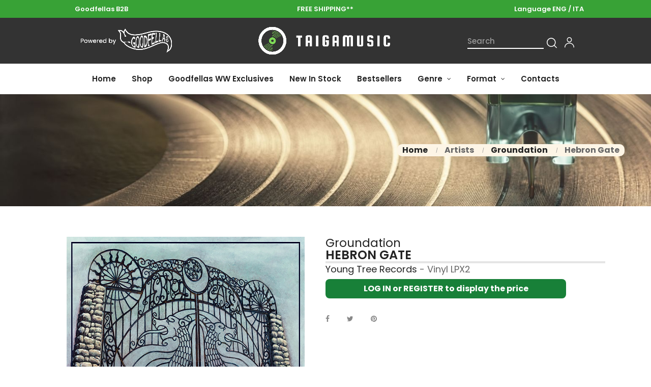

--- FILE ---
content_type: text/html; charset=utf-8
request_url: https://www.taigamusic.com/en/groundation/hebron-gate-44772.html
body_size: 17806
content:
<!doctype html>
<html lang="en"  class="default" >

  <head>
    
       
 
 
 
 
<script async src="https://www.googletagmanager.com/gtag/js?id=G-MR1EKPEBNL"></script>
<script>
  window.dataLayer = window.dataLayer || [];
  function gtag(){dataLayer.push(arguments);}
  gtag('js', new Date());

  gtag('config', 'G-MR1EKPEBNL');
</script>
 
 
 
 
 
 
 
 
 
 
 
 

  <meta charset="utf-8">


  <meta http-equiv="x-ua-compatible" content="ie=edge">



  <link rel="canonical" href="https://www.taigamusic.com/en/groundation/hebron-gate-44772.html">

  <title>Groundation: Hebron Gate - Vinyl LPX2 | TaigaMusic</title>
  <meta name="description" content="Buy Hebron Gate by Groundation: Vinyl LPX2 published by Young Tree Records. Shop now at Taigamusic.com">
  <meta name="keywords" content="">
      
                  <link rel="alternate" href="https://www.taigamusic.com/it/groundation/hebron-gate-44772.html" hreflang="it">
                  <link rel="alternate" href="https://www.taigamusic.com/en/groundation/hebron-gate-44772.html" hreflang="en-gb">
        



  <meta name="viewport" content="width=device-width, user-scalable=no" />



  <link rel="icon" type="image/vnd.microsoft.icon" href="https://www.taigamusic.com/img/favicon.ico?1668687865">
  <link rel="shortcut icon" type="image/x-icon" href="https://www.taigamusic.com/img/favicon.ico?1668687865">


  

    <link rel="stylesheet" href="https://www.taigamusic.com/themes/at_auros/assets/css/theme.css" type="text/css" media="all">
  <link rel="stylesheet" href="https://www.taigamusic.com/modules/blockreassurance/views/dist/front.css" type="text/css" media="all">
  <link rel="stylesheet" href="https://www.taigamusic.com/themes/at_auros/modules/leoblog/views/css/leoblog.css" type="text/css" media="all">
  <link rel="stylesheet" href="https://www.taigamusic.com/themes/at_auros/modules/leobootstrapmenu/views/css/megamenu.css" type="text/css" media="all">
  <link rel="stylesheet" href="https://www.taigamusic.com/themes/at_auros/modules/leobootstrapmenu/views/css/leomenusidebar.css" type="text/css" media="all">
  <link rel="stylesheet" href="https://www.taigamusic.com/modules/leofeature/views/css/jquery.mCustomScrollbar.css" type="text/css" media="all">
  <link rel="stylesheet" href="https://www.taigamusic.com/themes/at_auros/modules/leofeature/views/css/front.css" type="text/css" media="all">
  <link rel="stylesheet" href="https://www.taigamusic.com/modules/leoquicklogin/views/css/front.css" type="text/css" media="all">
  <link rel="stylesheet" href="https://www.taigamusic.com/themes/at_auros/modules/leoslideshow/views/css/typo/typo.css" type="text/css" media="all">
  <link rel="stylesheet" href="https://www.taigamusic.com/themes/at_auros/modules/leoslideshow/views/css/iView/iview.css" type="text/css" media="all">
  <link rel="stylesheet" href="https://www.taigamusic.com/themes/at_auros/modules/leoslideshow/views/css/iView/skin_4_responsive/style.css" type="text/css" media="all">
  <link rel="stylesheet" href="https://www.taigamusic.com/js/jquery/ui/themes/base/minified/jquery-ui.min.css" type="text/css" media="all">
  <link rel="stylesheet" href="https://www.taigamusic.com/js/jquery/ui/themes/base/minified/jquery.ui.theme.min.css" type="text/css" media="all">
  <link rel="stylesheet" href="https://www.taigamusic.com/js/jquery/plugins/fancybox/jquery.fancybox.css" type="text/css" media="all">
  <link rel="stylesheet" href="https://www.taigamusic.com/modules/blockgrouptop/views/css/blockgrouptop.css" type="text/css" media="all">
  <link rel="stylesheet" href="https://www.taigamusic.com/themes/at_auros/modules/leoproductsearch/views/css/leosearch.css" type="text/css" media="all">
  <link rel="stylesheet" href="https://www.taigamusic.com/modules/leoproductsearch/views/css/jquery.autocomplete_productsearch.css" type="text/css" media="all">
  <link rel="stylesheet" href="https://www.taigamusic.com/themes/at_auros/assets/css/custom.css" type="text/css" media="all">
  <link rel="stylesheet" href="https://www.taigamusic.com/modules/appagebuilder/views/css/animate.css" type="text/css" media="all">
  <link rel="stylesheet" href="https://www.taigamusic.com/themes/at_auros/modules/appagebuilder/views/css/owl.carousel.css" type="text/css" media="all">
  <link rel="stylesheet" href="https://www.taigamusic.com/themes/at_auros/modules/appagebuilder/views/css/owl.theme.css" type="text/css" media="all">
  <link rel="stylesheet" href="https://www.taigamusic.com/themes/at_auros/modules/appagebuilder/views/css/slick-theme.css" type="text/css" media="all">
  <link rel="stylesheet" href="https://www.taigamusic.com/themes/at_auros/modules/appagebuilder/views/css/slick.css" type="text/css" media="all">
  <link rel="stylesheet" href="https://www.taigamusic.com/modules/appagebuilder/views/css/jquery.fullPage.css" type="text/css" media="all">
  <link rel="stylesheet" href="https://www.taigamusic.com/themes/at_auros/modules/appagebuilder/views/css/ApImageHotspot.css" type="text/css" media="all">
  <link rel="stylesheet" href="https://www.taigamusic.com/themes/at_auros/modules/appagebuilder/views/css/styles.css" type="text/css" media="all">
  <link rel="stylesheet" href="https://www.taigamusic.com/modules/appagebuilder/views/css/unique.css" type="text/css" media="all">
  <link rel="stylesheet" href="https://www.taigamusic.com/themes/at_auros/modules/appagebuilder/views/css/positions/footerposition1623749791.css" type="text/css" media="all">
  <link rel="stylesheet" href="https://www.taigamusic.com/themes/at_auros/modules/appagebuilder/views/css/positions/headerposition2569643953.css" type="text/css" media="all">
  <link rel="stylesheet" href="https://www.taigamusic.com/themes/at_auros/modules/appagebuilder/views/css/profiles/profile1668339367.css" type="text/css" media="all">



    


  

  <script type="text/javascript">
        var LEO_COOKIE_THEME = "AT_AUROS_PANEL_CONFIG";
        var add_cart_error = "An error occurred while processing your request. Please try again";
        var ajaxsearch = "1";
        var buttonwishlist_title_add = "Add to Wishlist";
        var buttonwishlist_title_remove = "Remove from WishList";
        var cancel_rating_txt = "Cancel Rating";
        var disable_review_form_txt = "Not exists a criterion to review for this product or this language";
        var enable_dropdown_defaultcart = 1;
        var enable_flycart_effect = 1;
        var enable_notification = 1;
        var height_cart_item = "135";
        var isLogged = false;
        var leo_push = 0;
        var leo_search_url = "https:\/\/www.taigamusic.com\/en\/search";
        var leo_token = "09f3622723d26e001fe689d89342ac08";
        var leoproductsearch_static_token = "09f3622723d26e001fe689d89342ac08";
        var leoproductsearch_token = "4ba48c494d0265afecc5d4148497902a";
        var lf_is_gen_rtl = false;
        var lps_show_product_img = "1";
        var lps_show_product_price = "";
        var lql_ajax_url = "https:\/\/www.taigamusic.com\/en\/quicklogin";
        var lql_is_gen_rtl = false;
        var lql_module_dir = "\/modules\/leoquicklogin\/";
        var lql_myaccount_url = "https:\/\/www.taigamusic.com\/en\/my-account";
        var lql_redirect = "";
        var number_cartitem_display = 3;
        var numpro_display = "100";
        var prestashop = {"cart":{"products":[],"totals":{"total":{"type":"total","label":"Total","amount":0,"value":"\u20ac0.00"},"total_including_tax":{"type":"total","label":"Total (tax incl.)","amount":0,"value":"\u20ac0.00"},"total_excluding_tax":{"type":"total","label":"Total (tax excl.)","amount":0,"value":"\u20ac0.00"}},"subtotals":{"products":{"type":"products","label":"Subtotal","amount":0,"value":"\u20ac0.00"},"discounts":null,"shipping":{"type":"shipping","label":"Shipping","amount":0,"value":""},"tax":{"type":"tax","label":"Taxes","amount":0,"value":"\u20ac0.00"}},"products_count":0,"summary_string":"0 items","vouchers":{"allowed":1,"added":[]},"discounts":[],"minimalPurchase":0,"minimalPurchaseRequired":""},"currency":{"name":"Euro","iso_code":"EUR","iso_code_num":"978","sign":"\u20ac"},"customer":{"lastname":null,"firstname":null,"email":null,"newsletter":null,"birthday":null,"newsletter_date_add":null,"optin":null,"website":null,"company":null,"siret":null,"ape":null,"is_logged":false,"gender":{"type":null,"name":null},"addresses":[]},"language":{"name":"English GB (English)","iso_code":"en","locale":"en-US","language_code":"en-gb","is_rtl":"0","date_format_lite":"d\/m\/Y","date_format_full":"Y-m-d H:i:s","id":5},"page":{"title":"","canonical":null,"meta":{"title":"Groundation: Hebron Gate - Vinyl LPX2 | TaigaMusic","description":"Buy Hebron Gate by Groundation: Vinyl LPX2 published by Young Tree Records. Shop now at Taigamusic.com","keywords":"","robots":"index"},"page_name":"product","body_classes":{"lang-en":true,"lang-rtl":false,"country-US":true,"currency-EUR":true,"layout-full-width":true,"page-product":true,"tax-display-enabled":true,"product-id-44772":true,"product-Hebron Gate":true,"product-id-category-14019":true,"product-id-manufacturer-7114":true,"product-id-supplier-0":true,"product-available-for-order":true},"admin_notifications":[]},"shop":{"name":"TaigaMusic","logo":"https:\/\/www.taigamusic.com\/img\/taigamusic-logo-1668687865.jpg","stores_icon":"https:\/\/www.taigamusic.com\/img\/logo_stores.png","favicon":"https:\/\/www.taigamusic.com\/img\/favicon.ico"},"urls":{"base_url":"https:\/\/www.taigamusic.com\/","current_url":"https:\/\/www.taigamusic.com\/en\/groundation\/hebron-gate-44772.html","shop_domain_url":"https:\/\/www.taigamusic.com","img_ps_url":"https:\/\/www.taigamusic.com\/img\/","img_cat_url":"https:\/\/www.taigamusic.com\/img\/c\/","img_lang_url":"https:\/\/www.taigamusic.com\/img\/l\/","img_prod_url":"https:\/\/www.taigamusic.com\/img\/p\/","img_manu_url":"https:\/\/www.taigamusic.com\/img\/m\/","img_sup_url":"https:\/\/www.taigamusic.com\/img\/su\/","img_ship_url":"https:\/\/www.taigamusic.com\/img\/s\/","img_store_url":"https:\/\/www.taigamusic.com\/img\/st\/","img_col_url":"https:\/\/www.taigamusic.com\/img\/co\/","img_url":"https:\/\/www.taigamusic.com\/themes\/at_auros\/assets\/img\/","css_url":"https:\/\/www.taigamusic.com\/themes\/at_auros\/assets\/css\/","js_url":"https:\/\/www.taigamusic.com\/themes\/at_auros\/assets\/js\/","pic_url":"https:\/\/www.taigamusic.com\/upload\/","pages":{"address":"https:\/\/www.taigamusic.com\/en\/address","addresses":"https:\/\/www.taigamusic.com\/en\/addresses","authentication":"https:\/\/www.taigamusic.com\/en\/login","cart":"https:\/\/www.taigamusic.com\/en\/shopping-cart","category":"https:\/\/www.taigamusic.com\/en\/index.php?controller=category","cms":"https:\/\/www.taigamusic.com\/en\/index.php?controller=cms","contact":"https:\/\/www.taigamusic.com\/en\/contact-us","discount":"https:\/\/www.taigamusic.com\/en\/vouchers","guest_tracking":"https:\/\/www.taigamusic.com\/en\/index.php?controller=guest-tracking","history":"https:\/\/www.taigamusic.com\/en\/order-history","identity":"https:\/\/www.taigamusic.com\/en\/personal-information","index":"https:\/\/www.taigamusic.com\/en\/","my_account":"https:\/\/www.taigamusic.com\/en\/my-account","order_confirmation":"https:\/\/www.taigamusic.com\/en\/order-confirmation","order_detail":"https:\/\/www.taigamusic.com\/en\/index.php?controller=order-detail","order_follow":"https:\/\/www.taigamusic.com\/en\/order-follow","order":"https:\/\/www.taigamusic.com\/en\/order","order_return":"https:\/\/www.taigamusic.com\/en\/index.php?controller=order-return","order_slip":"https:\/\/www.taigamusic.com\/en\/index.php?controller=order-slip","pagenotfound":"https:\/\/www.taigamusic.com\/en\/page-not-found","password":"https:\/\/www.taigamusic.com\/en\/password-recovery","pdf_invoice":"https:\/\/www.taigamusic.com\/en\/index.php?controller=pdf-invoice","pdf_order_return":"https:\/\/www.taigamusic.com\/en\/index.php?controller=pdf-order-return","pdf_order_slip":"https:\/\/www.taigamusic.com\/en\/index.php?controller=pdf-order-slip","prices_drop":"https:\/\/www.taigamusic.com\/en\/index.php?controller=prices-drop","product":"https:\/\/www.taigamusic.com\/en\/index.php?controller=product","search":"https:\/\/www.taigamusic.com\/en\/index.php?controller=search","sitemap":"https:\/\/www.taigamusic.com\/en\/index.php?controller=sitemap","stores":"https:\/\/www.taigamusic.com\/en\/index.php?controller=stores","supplier":"https:\/\/www.taigamusic.com\/en\/index.php?controller=supplier","register":"https:\/\/www.taigamusic.com\/en\/login?create_account=1","order_login":"https:\/\/www.taigamusic.com\/en\/order?login=1"},"alternative_langs":{"it":"https:\/\/www.taigamusic.com\/it\/groundation\/hebron-gate-44772.html","en-gb":"https:\/\/www.taigamusic.com\/en\/groundation\/hebron-gate-44772.html"},"theme_assets":"\/themes\/at_auros\/assets\/","actions":{"logout":"https:\/\/www.taigamusic.com\/en\/?mylogout="},"no_picture_image":{"bySize":{"small_default":{"url":"https:\/\/www.taigamusic.com\/img\/p\/en-default-small_default.jpg","width":150,"height":150},"cart_default":{"url":"https:\/\/www.taigamusic.com\/img\/p\/en-default-cart_default.jpg","width":185,"height":185},"medium_default":{"url":"https:\/\/www.taigamusic.com\/img\/p\/en-default-medium_default.jpg","width":500,"height":500},"home_default":{"url":"https:\/\/www.taigamusic.com\/img\/p\/en-default-home_default.jpg","width":700,"height":700},"large_default":{"url":"https:\/\/www.taigamusic.com\/img\/p\/en-default-large_default.jpg","width":1200,"height":1200}},"small":{"url":"https:\/\/www.taigamusic.com\/img\/p\/en-default-small_default.jpg","width":150,"height":150},"medium":{"url":"https:\/\/www.taigamusic.com\/img\/p\/en-default-medium_default.jpg","width":500,"height":500},"large":{"url":"https:\/\/www.taigamusic.com\/img\/p\/en-default-large_default.jpg","width":1200,"height":1200},"legend":""}},"configuration":{"display_taxes_label":true,"display_prices_tax_incl":false,"is_catalog":true,"show_prices":false,"opt_in":{"partner":true},"quantity_discount":{"type":"discount","label":"Unit discount"},"voucher_enabled":1,"return_enabled":0},"field_required":[],"breadcrumb":{"links":[{"title":"Home","url":"https:\/\/www.taigamusic.com\/en\/"},{"title":"Artists","url":"https:\/\/www.taigamusic.com\/en\/artists-1330"},{"title":"Groundation","url":"https:\/\/www.taigamusic.com\/en\/groundation-14019"},{"title":"Hebron Gate","url":"https:\/\/www.taigamusic.com\/en\/groundation\/hebron-gate-44772.html"}],"count":4},"link":{"protocol_link":"https:\/\/","protocol_content":"https:\/\/"},"time":1768660269,"static_token":"09f3622723d26e001fe689d89342ac08","token":"4ba48c494d0265afecc5d4148497902a","debug":false};
        var psemailsubscription_subscription = "https:\/\/www.taigamusic.com\/en\/module\/ps_emailsubscription\/subscription";
        var psr_icon_color = "#F19D76";
        var review_error = "An error occurred while processing your request. Please try again";
        var show_popup = 1;
        var text_no_product = "Don't have products";
        var type_dropdown_defaultcart = "dropdown";
        var type_flycart_effect = "fade";
        var url_leoproductattribute = "https:\/\/www.taigamusic.com\/en\/module\/leofeature\/LeoProductAttribute";
        var width_cart_item = "265";
        var wishlist_add = "The product was successfully added to your wishlist";
        var wishlist_cancel_txt = "Cancel";
        var wishlist_confirm_del_txt = "Delete selected item?";
        var wishlist_del_default_txt = "Cannot delete default wishlist";
        var wishlist_email_txt = "Email";
        var wishlist_loggin_required = "You must be logged in to manage your wishlist";
        var wishlist_ok_txt = "Ok";
        var wishlist_quantity_required = "You must enter a quantity";
        var wishlist_remove = "The product was successfully removed from your wishlist";
        var wishlist_reset_txt = "Reset";
        var wishlist_send_txt = "Send";
        var wishlist_send_wishlist_txt = "Send wishlist";
        var wishlist_url = "https:\/\/www.taigamusic.com\/en\/my-wishlist";
        var wishlist_viewwishlist = "View your wishlist";
      </script>
<script type="text/javascript">
	var choosefile_text = "Choose file";
	var turnoff_popup_text = "Do not show this popup again";
	
	var size_item_quickview = 82;
	var style_scroll_quickview = 'vertical';
	
	var size_item_page = 113;
	var style_scroll_page = 'horizontal';
	
	var size_item_quickview_attr = 101;	
	var style_scroll_quickview_attr = 'vertical';
	
	var size_item_popup = 160;
	var style_scroll_popup = 'vertical';
</script>


  <script type="text/javascript">
	
	var FancyboxI18nClose = "Close";
	var FancyboxI18nNext = "Next";
	var FancyboxI18nPrev = "Previous";
	var current_link = "http://www.taigamusic.com/en/";		
	var currentURL = window.location;
	currentURL = String(currentURL);
	currentURL = currentURL.replace("https://","").replace("http://","").replace("www.","").replace( /#\w*/, "" );
	current_link = current_link.replace("https://","").replace("http://","").replace("www.","");
	var text_warning_select_txt = "Please select One to remove?";
	var text_confirm_remove_txt = "Are you sure to remove footer row?";
	var close_bt_txt = "Close";
	var list_menu = [];
	var list_menu_tmp = {};
	var list_tab = [];
	var isHomeMenu = 0;
	
</script><script type="text/javascript">
//<![CDATA[
			var notShowPrice = !Boolean();
		var pageName = 'product';
		var psVersion17 = Boolean(1);
	var hidePriceConfig = '{\"approve_customer\":\"1\",\"send_mail_after_reg_to_admin\":\"1\",\"employee_1_1\":\"on\",\"send_mail_after_approve_to_customer\":\"1\",\"allow_choose_custom_group_to_customer\":\"0\",\"custom_group_position\":\"1\",\"custom_group_select_type\":\"0\",\"show_product_list_box\":\"0\",\"show_product_detail_box\":\"0\",\"show_upload_button\":\"0\",\"upload_file_required\":\"0\",\"upload_file_allowed_files\":\"jpg,png,pdf\",\"upload_file_max_file_size\":\"2\",\"upload_file_position\":\"1\",\"text_not_authorized_pl\":{\"1\":\"{REGISTRATION}\",\"5\":\"{REGISTRATION}\"},\"link_text_pl\":{\"1\":\"ENTRA o REGISTRATI per visualizzare il prezzo\",\"5\":\"LOG IN or REGISTER to display the price\"},\"text_not_authorized_pd\":{\"1\":\"{REGISTRATION}\",\"5\":\"{REGISTRATION}\"},\"link_text_pd\":{\"1\":\"ENTRA o REGISTRATI per visualizzare il prezzo\",\"5\":\"LOG IN or REGISTER to display the price\"},\"upload_file_label\":{\"1\":\"Upload document\",\"5\":\"Upload document\"},\"upload_file_description\":{\"1\":\"You can upload document in jpg, png, or pdf formats\",\"5\":\"You can upload document in jpg, png, or pdf formats\"},\"background_color_pl\":\"#188038\",\"text_color_pl\":\"#ffffff\",\"text_size_pl\":\"13\",\"show_borders_pl\":\"0\",\"border_radius_pl\":\"1\",\"background_color_pd\":\"#188038\",\"text_color_pd\":\"#ffffff\",\"text_size_pd\":\"16\",\"show_borders_pd\":\"0\",\"border_radius_pd\":\"1\",\"product_detail_position\":\"0\",\"product_list_position\":\"0\"}';
	var langId = '5';
	var registrationLink = 'https://www.taigamusic.com/en/login';
	var defaultCustomerGroup = '1';
	var accountHaveToBeApprove = 'Your account must be approved by an admin before you can login';
//]]>
</script><script type="text/javascript">
var _iub = _iub || [];
_iub.csConfiguration = {"consentOnContinuedBrowsing":false,"invalidateConsentWithoutLog":true,"perPurposeConsent":true,"siteId":2602052,"whitelabel":false,"cookiePolicyId":68143215,"lang":"en-GB", "banner":{ "acceptButtonColor":"#188038","acceptButtonDisplay":true,"backgroundOverlay":true,"closeButtonRejects":true,"customizeButtonDisplay":true,"explicitWithdrawal":true,"listPurposes":true,"position":"bottom","rejectButtonColor":"#188038","rejectButtonDisplay":true }};
</script>
<script type="text/javascript" src="//cdn.iubenda.com/cs/iubenda_cs.js" charset="UTF-8" async></script>
			<script type='text/javascript'>
				var iCallback = function(){};

				if('callback' in _iub.csConfiguration) {
					if('onConsentGiven' in _iub.csConfiguration.callback) iCallback = _iub.csConfiguration.callback.onConsentGiven;

					_iub.csConfiguration.callback.onConsentGiven = function() {
						iCallback();

						jQuery('noscript._no_script_iub').each(function (a, b) { var el = jQuery(b); el.after(el.html()); });
					};
				};
			</script><!-- @file modules\appagebuilder\views\templates\hook\header -->

<script>
	/**
	 * List functions will run when document.ready()
	 */
	var ap_list_functions = [];
	/**
	 * List functions will run when window.load()
	 */
	var ap_list_functions_loaded = [];

	/**
	 * List functions will run when document.ready() for theme
	 */

	var products_list_functions = [];
</script>


<script type='text/javascript'>
	var leoOption = {
		category_qty:1,
		product_list_image:0,
		product_one_img:0,
		productCdown: 1,
		productColor: 0,
		homeWidth: 700,
		homeheight: 700,
	}

	ap_list_functions.push(function(){
		if (typeof $.LeoCustomAjax !== "undefined" && $.isFunction($.LeoCustomAjax)) {
			var leoCustomAjax = new $.LeoCustomAjax();
			leoCustomAjax.processAjax();
		}
	});
</script>








<link rel="preconnect" href="https://fonts.googleapis.com">
<link rel="preconnect" href="https://fonts.gstatic.com" crossorigin>
<link href="https://fonts.googleapis.com/css2?family=Roboto:wght@500&display=swap" rel="stylesheet">





    
  <meta property="og:type" content="product">
  <meta property="og:url" content="https://www.taigamusic.com/en/groundation/hebron-gate-44772.html">
  <meta property="og:title" content="Groundation: Hebron Gate - Vinyl LPX2 | TaigaMusic">
  <meta property="og:site_name" content="TaigaMusic">
  <meta property="og:description" content="Buy Hebron Gate by Groundation: Vinyl LPX2 published by Young Tree Records. Shop now at Taigamusic.com">
  <meta property="og:image" content="https://www.taigamusic.com/109304-large_default/hebron-gate.jpg">
      <meta property="product:weight:value" content="0.600000">
  <meta property="product:weight:units" content="kg">
  
  </head>

  <body id="product" class="lang-en country-us currency-eur layout-full-width page-product tax-display-enabled product-id-44772 product-hebron-gate product-id-category-14019 product-id-manufacturer-7114 product-id-supplier-0 product-available-for-order fullwidth">

    
      
    

    <main id="page">
      
              
      <header id="header">
        <div class="header-container">
          
             
 
 
  

 
 
 
 
 
 
 
 

 

  <div class="header-banner">
          <div class="container">
              <div class="inner"></div>
          </div>
        </div>



  <nav class="header-nav">
    <div class="topnav">
            <div class="container">
              <div class="inner"><!-- @file modules\appagebuilder\views\templates\hook\ApRow -->
    <div        class="row hidden-sm-down ApRow  has-bg bg-boxed"
                            style="background: no-repeat;"        data-bg_data=" no-repeat"        >
                                            <!-- @file modules\appagebuilder\views\templates\hook\ApColumn -->
<div    class="col-sm-4 col-xs-4 col-sp-4 col-md-4 col-lg-4 col-xl-4  ApColumn "
	    >
                    <!-- @file modules\appagebuilder\views\templates\hook\ApGeneral -->
<div     class="block ApRawHtml">
	                    <div class="text-topnavdesktop">Goodfellas B2B</div>    	</div>
    </div><!-- @file modules\appagebuilder\views\templates\hook\ApColumn -->
<div    class="col-sm-4 col-xs-4 col-sp-4 col-md-4 col-lg-4 col-xl-4  ApColumn "
	    >
                    <!-- @file modules\appagebuilder\views\templates\hook\ApGeneral -->
<div     class="block ApRawHtml">
	                    <div class="text-topnavdesktop"><a style="color:white !important" href="https://www.taigamusic.com/en/7-free-shipping">FREE SHIPPING**</a></div>    	</div>
    </div><!-- @file modules\appagebuilder\views\templates\hook\ApColumn -->
<div    class="col-sm-4 col-xs-4 col-sp-4 col-md-4 col-lg-4 col-xl-4  ApColumn "
	    >
                    <!-- @file modules\appagebuilder\views\templates\hook\ApModule -->
<div class="text-topnavdesktop itachange10">Lingua ITA /<a style="color:white !important;" href="https://www.taigamusic.com/en/groundation/hebron-gate-44772.html" data-iso-code="en">&nbspENG</a></div>

<div class="text-topnavdesktop engchange10">Language ENG /<a style="color:white !important;" href="https://www.taigamusic.com/it/groundation/hebron-gate-44772.html" data-iso-code="en">&nbspITA</a></div>

    </div>            </div>
    <!-- @file modules\appagebuilder\views\templates\hook\ApRow -->
    <div        class="row lineheaderlittle13 ApRow  has-bg bg-boxed"
                            style="background: no-repeat;"        data-bg_data=" no-repeat"        >
                                            <!-- @file modules\appagebuilder\views\templates\hook\ApColumn -->
<div    class="col-xl-12 col-lg-12 col-md-12 col-sm-12 col-xs-12 col-sp-12  ApColumn "
	    >
                    <!-- @file modules\appagebuilder\views\templates\hook\ApGeneral -->
<div     class="block ApRawHtml">
	                    <div class="text-topnavmobile">Goodfellas B2B |&nbsp<a style="color:white !important" href="https://www.taigamusic.com/en/7-free-shipping">FREE SHIPPING**</a></div>    	</div>
    </div>            </div>
    </div>
            </div>
          </div>
    <div class="bottomnav">
              <div class="container">
              <div class="inner"><!-- @file modules\appagebuilder\views\templates\hook\ApRow -->
    <div        class="row desktoponlyheader hidden-md-down soloricerca ApRow  has-bg bg-boxed"
                            style="background: no-repeat;"        data-bg_data=" no-repeat"        >
                                            <!-- @file modules\appagebuilder\views\templates\hook\ApColumn -->
<div    class="col-xl-4 col-lg-4 col-md-4 col-sm-4 col-xs-4 col-sp-4 logodesktoplarge logocenterdesktop ApColumn "
	    >
                    <!-- @file modules\appagebuilder\views\templates\hook\ApImage -->
<div id="image-form_5273454821811715" class="block ApImage">
	
            
                    <img src="/themes/at_auros/assets/img/modules/appagebuilder/images/131713.png" class=""
                                    title=""
            alt=""
	    style=" width:300px; 
			height:auto" />

            	        </div>
    </div><!-- @file modules\appagebuilder\views\templates\hook\ApColumn -->
<div    class="col-xl-4 col-lg-4 col-md-4 col-sm-4 col-xs-4 col-sp-4 logodesktoplarge logocenterdesktop ApColumn "
	    >
                    <!-- @file modules\appagebuilder\views\templates\hook\ApGenCode -->

	<a href="https://www.taigamusic.com/"><img class="logo img-fluid" src="https://www.taigamusic.com/img/taigamusic-logo-1668687865.jpg" alt="TaigaMusic"></a>

    </div><!-- @file modules\appagebuilder\views\templates\hook\ApColumn -->
<div    class="col-xl-4 col-lg-4 col-md-4 col-sm-4 col-xs-4 col-sp-4 searchbardesktoplarge ApColumn "
	    >
                    <!-- @file modules\appagebuilder\views\templates\hook\ApModule -->


<!-- Block search module -->
<div id="leo_search_block_top" class="block exclusive">
	<h4 class="title_block">Search</h4>
		<form method="get" action="https://www.taigamusic.com/en/index.php?controller=productsearch" id="leosearchtopbox" data-label-suggestion="Suggestion" data-search-for="Search for" data-in-category="in category" data-products-for="Products For" data-label-products="Products" data-view-all="View all">
		<input type="hidden" name="fc" value="module" />
		<input type="hidden" name="module" value="leoproductsearch" />
		<input type="hidden" name="controller" value="productsearch" />
		<input type="hidden" name="txt_not_found" value="No products found">
                <input type="hidden" name="leoproductsearch_static_token" value="09f3622723d26e001fe689d89342ac08"/>
		    	<label>Search products:</label>
		<div class="block_content clearfix leoproductsearch-content">
						<div class="leoproductsearch-result">
				<div class="leoproductsearch-loading cssload-speeding-wheel"></div>
				<input class="search_query form-control grey" type="text" id="leo_search_query_top" name="search_query" value="" placeholder="Search"/>
				<div class="ac_results lps_results"></div>
			</div>
			<button type="submit" id="leo_search_top_button" class="btn btn-default button button-small"><span><i class="material-icons search">search</i></span></button> 
		</div>
	</form>
</div>
<script type="text/javascript">
	var blocksearch_type = 'top';
</script>
<!-- /Block search module -->
<!-- @file modules\appagebuilder\views\templates\hook\ApModule -->









<!-- Block languages module -->
<div id="leo_block_top" class="popup-over e-scale float-md-right">
    <a href="javascript:void(0)" data-toggle="dropdown" class="popup-title">
    	<i class="icon-Ico_User icons"></i>
    </a>	    
	<div class="popup-content">
		<div class="row">
			<div class="col-xs-6">
				<div class="language-selector">
					<span>Language:</span>
					<ul class="link">
										          	<li >
				            	<a href="https://www.taigamusic.com/it/groundation/hebron-gate-44772.html" class="dropdown-item">
				            		<img src="/img/l/1.jpg" alt="Italiano" width="16" height="11" />
				            	</a>
				          	</li>
				        				          	<li  class="current" >
				            	<a href="https://www.taigamusic.com/en/groundation/hebron-gate-44772.html" class="dropdown-item">
				            		<img src="/img/l/5.jpg" alt="English GB" width="16" height="11" />
				            	</a>
				          	</li>
				        					</ul>
				</div>
				<div class="currency-selector">
					<span>Currency:</span>
					<ul class="link">
										        	<li  class="current" >
				          		<a title="Euro" rel="nofollow" href="https://www.taigamusic.com/en/groundation/hebron-gate-44772.html?SubmitCurrency=1&amp;id_currency=1" class="dropdown-item">EUR</a>
				        	</li>
				      						</ul>
				</div>
			</div>
			<div class="col-xs-6">
									<div class="useinfo-selector">
						<ul class="user-info">
																					<li>
									<a
										class="signin leo-quicklogin"
										data-enable-sociallogin="enable"
										data-type="popup"
										data-layout="login"
										href="javascript:void(0)"
										title="Log in to your customer account"
										rel="nofollow"
									  >
										<i class="material-icons">&#xE88D;</i>
										<span>Login</span>
									  </a>
								</li>
								
								
								<li>
									<a
									href="https://www.taigamusic.com/en/login?create_account=1" 
									title="Register"
									rel="nofollow"
									>
									
									<i class="material-icons">&#xE87C;</i>
									
										<span>Register</span>
									</a>
								</li>
								
								
								<li>
						<a
						  class="myacount"
						  href="https://www.taigamusic.com/en/my-account"
						  title="My account"
						  rel="nofollow"
						>
							<i class="material-icons">&#xE8A6;</i>
						  <span>My account</span>
						</a>
						</li>
								
																				
						
						
					
						</ul>
					</div>
						</div>
		</div>
		
	</div>
</div>

<!-- /Block languages module -->
<!-- @file modules\appagebuilder\views\templates\hook\ApModule -->

    </div>            </div>
    </div>
              </div>
          </div>
  </nav>



  <div class="header-top">
              <div class="container">
              <div class="inner"><!-- @file modules\appagebuilder\views\templates\hook\ApRow -->
    <div        class="row hidden-md-down menugrandimonitor ApRow  has-bg bg-boxed"
                            style="background: no-repeat;"        data-bg_data=" no-repeat"        >
                                            <!-- @file modules\appagebuilder\views\templates\hook\ApColumn -->
<div    class="col-xl-12 col-lg-12 col-md-12 col-sm-12 col-xs-12 col-sp-12  ApColumn "
	    >
                    <!-- @file modules\appagebuilder\views\templates\hook\ApSlideShow -->
<div id="memgamenu-form_3233683614" class="ApMegamenu">
			    
                <nav data-megamenu-id="3233683614" class="leo-megamenu cavas_menu navbar navbar-default enable-canvas " role="navigation">
                            <!-- Brand and toggle get grouped for better mobile display -->
                            <div class="navbar-header">
                                    <button type="button" class="navbar-toggler hidden-lg-up" data-toggle="collapse" data-target=".megamenu-off-canvas-3233683614">
                                            <span class="sr-only">Toggle navigation</span>
                            <!--
                                            <span class="icon-bar"></span>
                                            <span class="icon-bar"></span>
                                            <span class="icon-bar"></span>
                                            -->
                                    </button>
                            </div>
                            <!-- Collect the nav links, forms, and other content for toggling -->
                                                        <div class="leo-top-menu collapse navbar-toggleable-md megamenu-off-canvas megamenu-off-canvas-3233683614"><ul class="nav navbar-nav megamenu horizontal">    <li data-menu-type="url" class="nav-item  " >
        <a class="nav-link has-category" href="https://www.taigamusic.com/en/#" target="_self">
                            
                            <span class="menu-title">Home</span>
                                                        </a>
    </li>
    <li data-menu-type="category" class="nav-item  " >
        <a class="nav-link has-category" href="https://www.taigamusic.com/en/shop-2" target="_self">
                            
                            <span class="menu-title">Shop</span>
                                                        </a>
    </li>
    <li data-menu-type="category" class="nav-item wwexclusives " >
        <a class="nav-link has-category" href="https://www.taigamusic.com/en/goodfellas-ww-exclusives-28585" target="_self">
                            
                            <span class="menu-title">Goodfellas WW Exclusives</span>
                                                        </a>
    </li>
    <li data-menu-type="controller" class="nav-item underlinenewprod " >
        <a class="nav-link has-category" href="https://www.taigamusic.com/en/index.php?controller=newproducts" target="_self">
                            
                            <span class="menu-title">New In Stock</span>
                                                        </a>
    </li>
    <li data-menu-type="controller" class="nav-item underlinebestsales " >
        <a class="nav-link has-category" href="https://www.taigamusic.com/en/index.php?controller=bestsales" target="_self">
                            
                            <span class="menu-title">Bestsellers</span>
                                                        </a>
    </li>
<li data-menu-type="url" class="nav-item parent colonnag underlinegenres dropdown aligned-center  " >
    <a class="nav-link dropdown-toggle has-category" data-toggle="dropdown" href="javascript:void(0)" target="_self">

                    
                    <span class="menu-title">Genre</span>
                                        
            </a>
        <b class="caret"></b>
            <div class="dropdown-sub dropdown-menu" style="width:1100px">
            <div class="dropdown-menu-inner">
                                    <div class="row">
                                                    <div class="mega-col col-md-2" >
                                <div class="mega-col-inner ">
                                    <div class="leo-widget" data-id_widget="1639477757">
    <div class="widget-raw-html">
                <div class="widget-inner">
            <div class="menu-title"> <a href="https://www.taigamusic.com/en/rock-4635">Rock</a></div>        </div>
    </div>
</div>                                </div>
                            </div>
                                                    <div class="mega-col col-md-2" >
                                <div class="mega-col-inner generebold">
                                    <div class="leo-widget" data-id_widget="1639478197">
    <div class="widget-raw-html">
                <div class="widget-inner">
            <div class="menu-title"><a href="https://www.taigamusic.com/en/electronic-5151">Electronic</a></div>        </div>
    </div>
</div>                                </div>
                            </div>
                                                    <div class="mega-col col-md-2" >
                                <div class="mega-col-inner generebold">
                                    <div class="leo-widget" data-id_widget="1639478339">
    <div class="widget-raw-html">
                <div class="widget-inner">
            <div class="menu-title"> <a href="https://www.taigamusic.com/en/jazz-5152">Jazz</a></div>        </div>
    </div>
</div>                                </div>
                            </div>
                                                    <div class="mega-col col-md-3" >
                                <div class="mega-col-inner generebold">
                                    <div class="leo-widget" data-id_widget="1639478412">
    <div class="widget-raw-html">
                <div class="widget-inner">
            <div class="menu-title folkshort"> <a href="https://www.taigamusic.com/en/folk-world-country-5153">Folk, World, & Country</a></div>        </div>
    </div>
</div>                                </div>
                            </div>
                                                    <div class="mega-col col-md-2" >
                                <div class="mega-col-inner generebold">
                                    <div class="leo-widget" data-id_widget="1639478762">
    <div class="widget-raw-html">
                <div class="widget-inner">
            <div class="menu-title"> <a href="https://www.taigamusic.com/en/pop-4641">Pop</a></div>        </div>
    </div>
</div>                                </div>
                            </div>
                                                    <div class="mega-col col-md-2" >
                                <div class="mega-col-inner generebold">
                                    <div class="leo-widget" data-id_widget="1639478865">
    <div class="widget-raw-html">
                <div class="widget-inner">
            <div class="menu-title"> <a href="https://www.taigamusic.com/en/funk-soul-5154">Funk / Soul</a></div>        </div>
    </div>
</div>                                </div>
                            </div>
                                            </div>
                                    <div class="row">
                                                    <div class="mega-col col-md-2" >
                                <div class="mega-col-inner bigscreen">
                                    <div class="leo-widget" data-id_widget="1639488450">
    <div class="widget-links">
		<div class="widget-inner">	
		<div id="tabs463335905" class="panel-group">
			<ul class="nav-links">
				  
					<li ><a href="https://www.taigamusic.com/en/indie-rock-8670" >Indie Rock</a></li>
				  
					<li ><a href="https://www.taigamusic.com/en/psychedelic-rock-8686" >Psychedelic Rock</a></li>
				  
					<li ><a href="https://www.taigamusic.com/en/punk-8655" >Punk</a></li>
				  
					<li ><a href="https://www.taigamusic.com/en/alternative-rock-8653" >Alternative Rock</a></li>
				  
					<li ><a href="https://www.taigamusic.com/en/rock-4635" >All... </a></li>
							</ul>
		</div>
	</div>
    </div>
</div>                                </div>
                            </div>
                                                    <div class="mega-col col-md-2" >
                                <div class="mega-col-inner bigscreen">
                                    <div class="leo-widget" data-id_widget="1639587585">
    <div class="widget-links">
		<div class="widget-inner">	
		<div id="tabs1669894481" class="panel-group">
			<ul class="nav-links">
				  
					<li ><a href="https://www.taigamusic.com/en/experimental-8650" >Experimental</a></li>
				  
					<li ><a href="https://www.taigamusic.com/en/ambient-8651" >Ambient</a></li>
				  
					<li ><a href="https://www.taigamusic.com/en/abstract-8710" >Abstract</a></li>
				  
					<li ><a href="https://www.taigamusic.com/en/techno-8660" >Techno</a></li>
				  
					<li ><a href="https://www.taigamusic.com/en/electronic-5151" >All... </a></li>
							</ul>
		</div>
	</div>
    </div>
</div>                                </div>
                            </div>
                                                    <div class="mega-col col-md-2" >
                                <div class="mega-col-inner bigscreen">
                                    <div class="leo-widget" data-id_widget="1639587903">
    <div class="widget-links">
		<div class="widget-inner">	
		<div id="tabs1006674876" class="panel-group">
			<ul class="nav-links">
				  
					<li ><a href="https://www.taigamusic.com/en/contemporary-jazz-8677" >Contemporary Jazz</a></li>
				  
					<li ><a href="https://www.taigamusic.com/en/free-improvisation-8668" >Free Improvisation</a></li>
				  
					<li ><a href="https://www.taigamusic.com/en/free-jazz-8679" >Free Jazz</a></li>
				  
					<li ><a href="https://www.taigamusic.com/en/avant-garde-jazz-8700" >Avant-garde Jazz</a></li>
				  
					<li ><a href="https://www.taigamusic.com/en/jazz-5152" >All... </a></li>
							</ul>
		</div>
	</div>
    </div>
</div>                                </div>
                            </div>
                                                    <div class="mega-col col-md-3" >
                                <div class="mega-col-inner bigscreen">
                                    <div class="leo-widget" data-id_widget="1639588321">
    <div class="widget-links">
		<div class="widget-inner">	
		<div id="tabs1178896715" class="panel-group">
			<ul class="nav-links">
				  
					<li ><a href="https://www.taigamusic.com/en/folk-8713" >Folk</a></li>
				  
					<li ><a href="https://www.taigamusic.com/en/country-8871" >Country</a></li>
				  
					<li ><a href="https://www.taigamusic.com/en/african-8810" >African</a></li>
				  
					<li ><a href="https://www.taigamusic.com/en/bluegrass-9990" >Bluegrass</a></li>
				  
					<li ><a href="https://www.taigamusic.com/en/folk-world-country-5153" >All... </a></li>
							</ul>
		</div>
	</div>
    </div>
</div>                                </div>
                            </div>
                                                    <div class="mega-col col-md-2" >
                                <div class="mega-col-inner bigscreen">
                                    <div class="leo-widget" data-id_widget="1639588477">
    <div class="widget-links">
		<div class="widget-inner">	
		<div id="tabs1436795422" class="panel-group">
			<ul class="nav-links">
				  
					<li ><a href="https://www.taigamusic.com/en/indie-pop-8950" >Indie Pop</a></li>
				  
					<li ><a href="https://www.taigamusic.com/en/vocal-9106" >Vocal</a></li>
				  
					<li ><a href="https://www.taigamusic.com/en/chanson-9107" >Chanson</a></li>
				  
					<li ><a href="https://www.taigamusic.com/en/ballad-8795" >Ballad</a></li>
				  
					<li ><a href="https://www.taigamusic.com/en/pop-4641" >All... </a></li>
							</ul>
		</div>
	</div>
    </div>
</div>                                </div>
                            </div>
                                                    <div class="mega-col col-md-2" >
                                <div class="mega-col-inner bigscreen">
                                    <div class="leo-widget" data-id_widget="1639588618">
    <div class="widget-links">
		<div class="widget-inner">	
		<div id="tabs1344075598" class="panel-group">
			<ul class="nav-links">
				  
					<li ><a href="https://www.taigamusic.com/en/soul-8645" >Soul</a></li>
				  
					<li ><a href="https://www.taigamusic.com/en/funk-8734" >Funk</a></li>
				  
					<li ><a href="https://www.taigamusic.com/en/rhythm-blues-8693" >Rhythm &amp; Blues</a></li>
				  
					<li ><a href="https://www.taigamusic.com/en/disco-8646" >Disco</a></li>
				  
					<li ><a href="https://www.taigamusic.com/en/funk-soul-5154" >All... </a></li>
							</ul>
		</div>
	</div>
    </div>
</div>                                </div>
                            </div>
                                            </div>
                                    <div class="row">
                                                    <div class="mega-col col-md-2" >
                                <div class="mega-col-inner generebold">
                                    <div class="leo-widget" data-id_widget="1639478927">
    <div class="widget-raw-html">
                <div class="widget-inner">
            <div class="menu-title"> <a href="https://www.taigamusic.com/en/reggae-5155">Reggae</a></div>        </div>
    </div>
</div>                                </div>
                            </div>
                                                    <div class="mega-col col-md-2" >
                                <div class="mega-col-inner generebold">
                                    <div class="leo-widget" data-id_widget="1639478972">
    <div class="widget-raw-html">
                <div class="widget-inner">
            <div class="menu-title"> <a href="https://www.taigamusic.com/en/blues-5156">Blues</a></div>        </div>
    </div>
</div>                                </div>
                            </div>
                                                    <div class="mega-col col-md-2" >
                                <div class="mega-col-inner generebold">
                                    <div class="leo-widget" data-id_widget="1639479025">
    <div class="widget-raw-html">
                <div class="widget-inner">
            <div class="menu-title"> <a href="https://www.taigamusic.com/it/hip-hop-5157">Hip Hop</a></div>        </div>
    </div>
</div>                                </div>
                            </div>
                                                    <div class="mega-col col-md-3" >
                                <div class="mega-col-inner generebold">
                                    <div class="leo-widget" data-id_widget="1639479064">
    <div class="widget-raw-html">
                <div class="widget-inner">
            <div class="menu-title"> <a href="https://www.taigamusic.com/en/stage-screen-5158">Stage & Screen</a></div>        </div>
    </div>
</div>                                </div>
                            </div>
                                                    <div class="mega-col col-md-2" >
                                <div class="mega-col-inner generebold">
                                    <div class="leo-widget" data-id_widget="1639479115">
    <div class="widget-raw-html">
                <div class="widget-inner">
            <div class="menu-title"> <a href="https://www.taigamusic.com/en/classical-5159">Classical</a></div>        </div>
    </div>
</div>                                </div>
                            </div>
                                                    <div class="mega-col col-md-2" >
                                <div class="mega-col-inner bigscreen">
                                    <div class="leo-widget" data-id_widget="1639568651">
    <div class="widget-raw-html">
                <div class="widget-inner">
            <div class="menu-title">Others</div>        </div>
    </div>
</div>                                </div>
                            </div>
                                                    <div class="mega-col col-md-2" >
                                <div class="mega-col-inner smallscreen">
                                    <div class="leo-widget" data-id_widget="1639479165">
    <div class="widget-raw-html">
                <div class="widget-inner">
            <div class="menu-title"> <a href="https://www.taigamusic.com/en/latin-5160">Latin</a></div>        </div>
    </div>
</div>                                </div>
                            </div>
                                                    <div class="mega-col col-md-2" >
                                <div class="mega-col-inner smallscreen">
                                    <div class="leo-widget" data-id_widget="1639479206">
    <div class="widget-raw-html">
                <div class="widget-inner">
            <div class="menu-title"> <a href="https://www.taigamusic.com/en/non-music-5161">Non-Music</a></div>        </div>
    </div>
</div>                                </div>
                            </div>
                                                    <div class="mega-col col-md-2" >
                                <div class="mega-col-inner smallscreen">
                                    <div class="leo-widget" data-id_widget="1639479253">
    <div class="widget-raw-html">
                <div class="widget-inner">
            <div class="menu-title"><a href="https://www.taigamusic.com/en/children-s-5162">Children's</a></div>        </div>
    </div>
</div>                                </div>
                            </div>
                                                    <div class="mega-col col-md-2" >
                                <div class="mega-col-inner smallscreen">
                                    <div class="leo-widget" data-id_widget="1639483356">
    <div class="widget-raw-html">
                <div class="widget-inner">
            <div class="menu-title"><a href="https://www.taigamusic.com/en/brass-military-5163">Brass & Military</a></div>        </div>
    </div>
</div>                                </div>
                            </div>
                                            </div>
                                    <div class="row">
                                                    <div class="mega-col col-md-2" >
                                <div class="mega-col-inner bigscreen">
                                    <div class="leo-widget" data-id_widget="1639588745">
    <div class="widget-links">
		<div class="widget-inner">	
		<div id="tabs1561670816" class="panel-group">
			<ul class="nav-links">
				  
					<li ><a href="https://www.taigamusic.com/en/roots-reggae-8972" >Roots Reggae</a></li>
				  
					<li ><a href="https://www.taigamusic.com/en/dub-8731" >Dub</a></li>
				  
					<li ><a href="https://www.taigamusic.com/en/reggae-8984" >Reggae</a></li>
				  
					<li ><a href="https://www.taigamusic.com/en/rocksteady-8973" >Rocksteady</a></li>
				  
					<li ><a href="https://www.taigamusic.com/en/reggae-5155" >All... </a></li>
							</ul>
		</div>
	</div>
    </div>
</div>                                </div>
                            </div>
                                                    <div class="mega-col col-md-2" >
                                <div class="mega-col-inner bigscreen">
                                    <div class="leo-widget" data-id_widget="1639589029">
    <div class="widget-links">
		<div class="widget-inner">	
		<div id="tabs727077327" class="panel-group">
			<ul class="nav-links">
				  
					<li ><a href="https://www.taigamusic.com/en/rhythm-blues-8693" >Rhythm &amp; Blues</a></li>
				  
					<li ><a href="https://www.taigamusic.com/en/country-blues-9236" >Country Blues</a></li>
				  
					<li ><a href="https://www.taigamusic.com/en/electric-blues-9565" >Electric Blues</a></li>
				  
					<li ><a href="https://www.taigamusic.com/en/chicago-blues-9566" >Chicago Blues</a></li>
				  
					<li ><a href="https://www.taigamusic.com/en/blues-5156" >All... </a></li>
							</ul>
		</div>
	</div>
    </div>
</div>                                </div>
                            </div>
                                                    <div class="mega-col col-md-2" >
                                <div class="mega-col-inner bigscreen">
                                    <div class="leo-widget" data-id_widget="1639589152">
    <div class="widget-links">
		<div class="widget-inner">	
		<div id="tabs574474293" class="panel-group">
			<ul class="nav-links">
				  
					<li ><a href="https://www.taigamusic.com/en/conscious-8908" >Conscious</a></li>
				  
					<li ><a href="https://www.taigamusic.com/en/instrumental-8800" >Instrumental</a></li>
				  
					<li ><a href="https://www.taigamusic.com/en/hardcore-hip-hop-10348" >Hardcore Hip-Hop</a></li>
				  
					<li ><a href="https://www.taigamusic.com/en/boom-bap-8934" >Boom Bap</a></li>
				  
					<li ><a href="https://www.taigamusic.com/en/hip-hop-5157" >All... </a></li>
							</ul>
		</div>
	</div>
    </div>
</div>                                </div>
                            </div>
                                                    <div class="mega-col col-md-3" >
                                <div class="mega-col-inner bigscreen">
                                    <div class="leo-widget" data-id_widget="1639589246">
    <div class="widget-links">
		<div class="widget-inner">	
		<div id="tabs549240927" class="panel-group">
			<ul class="nav-links">
				  
					<li ><a href="https://www.taigamusic.com/en/soundtrack-8707" >Soundtrack</a></li>
				  
					<li ><a href="https://www.taigamusic.com/en/score-8682" >Score</a></li>
				  
					<li ><a href="https://www.taigamusic.com/en/theme-9053" >Theme</a></li>
				  
					<li ><a href="https://www.taigamusic.com/en/musical-14385" >Musical</a></li>
				  
					<li ><a href="https://www.taigamusic.com/en/stage-screen-5158" >All... </a></li>
							</ul>
		</div>
	</div>
    </div>
</div>                                </div>
                            </div>
                                                    <div class="mega-col col-md-2" >
                                <div class="mega-col-inner bigscreen">
                                    <div class="leo-widget" data-id_widget="1639589362">
    <div class="widget-links">
		<div class="widget-inner">	
		<div id="tabs1343023810" class="panel-group">
			<ul class="nav-links">
				  
					<li ><a href="https://www.taigamusic.com/en/contemporary-8815" >Contemporary</a></li>
				  
					<li ><a href="https://www.taigamusic.com/en/modern-9011" >Modern</a></li>
				  
					<li ><a href="https://www.taigamusic.com/en/neo-classical-8938" >Neo-Classical</a></li>
				  
					<li ><a href="https://www.taigamusic.com/en/post-modern-9143" >Post-Modern</a></li>
				  
					<li ><a href="https://www.taigamusic.com/en/classical-5159" >All... </a></li>
							</ul>
		</div>
	</div>
    </div>
</div>                                </div>
                            </div>
                                                    <div class="mega-col col-md-2" >
                                <div class="mega-col-inner othergenre">
                                    <div class="leo-widget" data-id_widget="1639589555">
    <div class="widget-links">
		<div class="widget-inner">	
		<div id="tabs1238353522" class="panel-group">
			<ul class="nav-links">
				  
					<li ><a href="https://www.taigamusic.com/en/latin-5160" >Latin</a></li>
				  
					<li ><a href="https://www.taigamusic.com/en/non-music-5161" >Non-Music</a></li>
				  
					<li ><a href="https://www.taigamusic.com/en/children-s-5162" >Children&#039;s</a></li>
				  
					<li ><a href="https://www.taigamusic.com/en/brass-military-5163" >Brass &amp; Military</a></li>
							</ul>
		</div>
	</div>
    </div>
</div>                                </div>
                            </div>
                                            </div>
                            </div>
        </div>
    </li>
<li data-menu-type="url" class="nav-item parent formatdisc bigscreenformat underlineformats dropdown aligned-center  " >
    <a class="nav-link dropdown-toggle has-category" data-toggle="dropdown" href="javascript:void(0)" target="_self">

                    
                    <span class="menu-title">Format</span>
                                        
            </a>
        <b class="caret"></b>
            <div class="dropdown-sub dropdown-menu" style="width:380px">
            <div class="dropdown-menu-inner">
                                    <div class="row">
                                                    <div class="mega-col col-md-4" >
                                <div class="mega-col-inner ">
                                    <div class="leo-widget" data-id_widget="1621603947">
    <div class="widget-raw-html">
                <div class="widget-inner">
            <div class="menu-title"> <a href="https://www.taigamusic.com/en/vinyls-1331">Vinyls </a></div>        </div>
    </div>
</div>                                </div>
                            </div>
                                                    <div class="mega-col col-md-4" >
                                <div class="mega-col-inner ">
                                    <div class="leo-widget" data-id_widget="1621604155">
    <div class="widget-raw-html">
                <div class="widget-inner">
            <div class="menu-title"> <a href="https://www.taigamusic.com/en/cds-1332"> CD/DVD </a></div>        </div>
    </div>
</div>                                </div>
                            </div>
                                                    <div class="mega-col col-md-4" >
                                <div class="mega-col-inner ">
                                    <div class="leo-widget" data-id_widget="1684164104">
    <div class="widget-raw-html">
                <div class="widget-inner">
            <div class="menu-title"> <a href="https://www.taigamusic.com/en/mc-tapes-26216">MC Tapes</a></div>        </div>
    </div>
</div>                                </div>
                            </div>
                                            </div>
                                    <div class="row">
                                                    <div class="mega-col col-md-4" >
                                <div class="mega-col-inner ">
                                    <div class="leo-widget" data-id_widget="1611851552">
    <div class="widget-links">
		<div class="widget-inner">	
		<div id="tabs1895278774" class="panel-group">
			<ul class="nav-links">
				  
					<li ><a href="https://www.taigamusic.com/en/lp-1333" >LP</a></li>
				  
					<li ><a href="https://www.taigamusic.com/en/lp-color-1334" >LP Color</a></li>
				  
					<li ><a href="https://www.taigamusic.com/en/12-1335" >12&quot;</a></li>
				  
					<li ><a href="https://www.taigamusic.com/en/10-1336" >10&quot;</a></li>
				  
					<li ><a href="https://www.taigamusic.com/en/7-1337" >7&quot;</a></li>
							</ul>
		</div>
	</div>
    </div>
</div>                                </div>
                            </div>
                                                    <div class="mega-col col-md-4" >
                                <div class="mega-col-inner ">
                                    <div class="leo-widget" data-id_widget="1611857314">
    <div class="widget-links">
		<div class="widget-inner">	
		<div id="tabs1052459661" class="panel-group">
			<ul class="nav-links">
				  
					<li ><a href="https://www.taigamusic.com/en/cd-1338" >CD</a></li>
				  
					<li ><a href="https://www.taigamusic.com/en/mini-cd-1339" >Mini CD</a></li>
				  
					<li ><a href="https://www.taigamusic.com/en/dvd-1340" >DVD</a></li>
							</ul>
		</div>
	</div>
    </div>
</div>                                </div>
                            </div>
                                            </div>
                            </div>
        </div>
    </li>
<li data-menu-type="url" class="nav-item parent formatdisc smallscreenformat dropdown aligned-left  " >
    <a class="nav-link dropdown-toggle has-category" data-toggle="dropdown" href="javascript:void(0)" target="_self">

                    
                    <span class="menu-title">Format</span>
                                        
            </a>
        <b class="caret"></b>
            <div class="dropdown-sub dropdown-menu" style="width:300px">
            <div class="dropdown-menu-inner">
                                    <div class="row">
                                                    <div class="mega-col col-md-6" >
                                <div class="mega-col-inner vinylsmallscreen">
                                    <div class="leo-widget" data-id_widget="1621603947">
    <div class="widget-raw-html">
                <div class="widget-inner">
            <div class="menu-title"> <a href="https://www.taigamusic.com/en/vinyls-1331">Vinyls </a></div>        </div>
    </div>
</div>                                </div>
                            </div>
                                                    <div class="mega-col col-md-6" >
                                <div class="mega-col-inner vinyllistsmallscreen">
                                    <div class="leo-widget" data-id_widget="1611851552">
    <div class="widget-links">
		<div class="widget-inner">	
		<div id="tabs342525851" class="panel-group">
			<ul class="nav-links">
				  
					<li ><a href="https://www.taigamusic.com/en/lp-1333" >LP</a></li>
				  
					<li ><a href="https://www.taigamusic.com/en/lp-color-1334" >LP Color</a></li>
				  
					<li ><a href="https://www.taigamusic.com/en/12-1335" >12&quot;</a></li>
				  
					<li ><a href="https://www.taigamusic.com/en/10-1336" >10&quot;</a></li>
				  
					<li ><a href="https://www.taigamusic.com/en/7-1337" >7&quot;</a></li>
							</ul>
		</div>
	</div>
    </div>
</div>                                </div>
                            </div>
                                            </div>
                                    <div class="row">
                                                    <div class="mega-col col-md-6" >
                                <div class="mega-col-inner cdsmallscreen">
                                    <div class="leo-widget" data-id_widget="1621604155">
    <div class="widget-raw-html">
                <div class="widget-inner">
            <div class="menu-title"> <a href="https://www.taigamusic.com/en/cds-1332"> CD/DVD </a></div>        </div>
    </div>
</div>                                </div>
                            </div>
                                                    <div class="mega-col col-md-6" >
                                <div class="mega-col-inner cdlistsmallscreen">
                                    <div class="leo-widget" data-id_widget="1611857314">
    <div class="widget-links">
		<div class="widget-inner">	
		<div id="tabs1646999790" class="panel-group">
			<ul class="nav-links">
				  
					<li ><a href="https://www.taigamusic.com/en/cd-1338" >CD</a></li>
				  
					<li ><a href="https://www.taigamusic.com/en/mini-cd-1339" >Mini CD</a></li>
				  
					<li ><a href="https://www.taigamusic.com/en/dvd-1340" >DVD</a></li>
							</ul>
		</div>
	</div>
    </div>
</div>                                </div>
                            </div>
                                            </div>
                                    <div class="row">
                                                    <div class="mega-col col-md-6" >
                                <div class="mega-col-inner cdsmallscreen">
                                    <div class="leo-widget" data-id_widget="1684164104">
    <div class="widget-raw-html">
                <div class="widget-inner">
            <div class="menu-title"> <a href="https://www.taigamusic.com/en/mc-tapes-26216">MC Tapes</a></div>        </div>
    </div>
</div>                                </div>
                            </div>
                                            </div>
                            </div>
        </div>
    </li>
    <li data-menu-type="controller" class="nav-item  " >
        <a class="nav-link has-category" href="https://www.taigamusic.com/en/contact-us" target="_self">
                            
                            <span class="menu-title">Contacts</span>
                                                        </a>
    </li>
</ul></div>
            </nav>
<script type="text/javascript">
	list_menu_tmp.id = '3233683614';
	list_menu_tmp.type = 'horizontal';
	list_menu_tmp.show_cavas =1;
	list_menu_tmp.list_tab = list_tab;
	list_menu.push(list_menu_tmp);
	list_menu_tmp = {};	
	list_tab = {};
</script>
    
	</div>

    </div>            </div>
    <!-- @file modules\appagebuilder\views\templates\hook\ApRow -->
    <div        class="row home-8  header-menu-desktoplarge desktoponlyheader box-top menupiccolo ApRow  has-bg bg-boxed"
                            style="background: no-repeat;"        data-bg_data=" no-repeat"        >
                                            <!-- @file modules\appagebuilder\views\templates\hook\ApColumn -->
<div    class="col-xl-6 col-lg-6 col-md-12 col-sm-12 col-xs-12 col-sp-12 logo-desktop-small ApColumn "
	    >
                    <!-- @file modules\appagebuilder\views\templates\hook\ApSlideShow -->
<div id="memgamenu-form_4306425412041645" class="ApMegamenu">
			    
                <nav data-megamenu-id="4306425412041645" class="leo-megamenu cavas_menu navbar navbar-default enable-canvas " role="navigation">
                            <!-- Brand and toggle get grouped for better mobile display -->
                            <div class="navbar-header">
                                    <button type="button" class="navbar-toggler hidden-lg-up" data-toggle="collapse" data-target=".megamenu-off-canvas-4306425412041645">
                                            <span class="sr-only">Toggle navigation</span>
                            <!--
                                            <span class="icon-bar"></span>
                                            <span class="icon-bar"></span>
                                            <span class="icon-bar"></span>
                                            -->
                                    </button>
                            </div>
                            <!-- Collect the nav links, forms, and other content for toggling -->
                                                        <div class="leo-top-menu collapse navbar-toggleable-md megamenu-off-canvas megamenu-off-canvas-4306425412041645"><ul class="nav navbar-nav megamenu horizontal">    <li data-menu-type="url" class="nav-item  " >
        <a class="nav-link has-category" href="https://www.taigamusic.com/en/#" target="_self">
                            
                            <span class="menu-title">Home</span>
                                                        </a>
    </li>
    <li data-menu-type="category" class="nav-item  " >
        <a class="nav-link has-category" href="https://www.taigamusic.com/en/shop-2" target="_self">
                            
                            <span class="menu-title">Shop</span>
                                                        </a>
    </li>
    <li data-menu-type="category" class="nav-item wwexclusives " >
        <a class="nav-link has-category" href="https://www.taigamusic.com/en/goodfellas-ww-exclusives-28585" target="_self">
                            
                            <span class="menu-title">Goodfellas WW Exclusives</span>
                                                        </a>
    </li>
    <li data-menu-type="controller" class="nav-item underlinenewprod " >
        <a class="nav-link has-category" href="https://www.taigamusic.com/en/index.php?controller=newproducts" target="_self">
                            
                            <span class="menu-title">New In Stock</span>
                                                        </a>
    </li>
    <li data-menu-type="controller" class="nav-item underlinebestsales " >
        <a class="nav-link has-category" href="https://www.taigamusic.com/en/index.php?controller=bestsales" target="_self">
                            
                            <span class="menu-title">Bestsellers</span>
                                                        </a>
    </li>
<li data-menu-type="url" class="nav-item parent colonnag underlinegenres dropdown aligned-center  " >
    <a class="nav-link dropdown-toggle has-category" data-toggle="dropdown" href="javascript:void(0)" target="_self">

                    
                    <span class="menu-title">Genre</span>
                                        
            </a>
        <b class="caret"></b>
            <div class="dropdown-sub dropdown-menu" style="width:1100px">
            <div class="dropdown-menu-inner">
                                    <div class="row">
                                                    <div class="mega-col col-md-2" >
                                <div class="mega-col-inner ">
                                    <div class="leo-widget" data-id_widget="1639477757">
    <div class="widget-raw-html">
                <div class="widget-inner">
            <div class="menu-title"> <a href="https://www.taigamusic.com/en/rock-4635">Rock</a></div>        </div>
    </div>
</div>                                </div>
                            </div>
                                                    <div class="mega-col col-md-2" >
                                <div class="mega-col-inner generebold">
                                    <div class="leo-widget" data-id_widget="1639478197">
    <div class="widget-raw-html">
                <div class="widget-inner">
            <div class="menu-title"><a href="https://www.taigamusic.com/en/electronic-5151">Electronic</a></div>        </div>
    </div>
</div>                                </div>
                            </div>
                                                    <div class="mega-col col-md-2" >
                                <div class="mega-col-inner generebold">
                                    <div class="leo-widget" data-id_widget="1639478339">
    <div class="widget-raw-html">
                <div class="widget-inner">
            <div class="menu-title"> <a href="https://www.taigamusic.com/en/jazz-5152">Jazz</a></div>        </div>
    </div>
</div>                                </div>
                            </div>
                                                    <div class="mega-col col-md-3" >
                                <div class="mega-col-inner generebold">
                                    <div class="leo-widget" data-id_widget="1639478412">
    <div class="widget-raw-html">
                <div class="widget-inner">
            <div class="menu-title folkshort"> <a href="https://www.taigamusic.com/en/folk-world-country-5153">Folk, World, & Country</a></div>        </div>
    </div>
</div>                                </div>
                            </div>
                                                    <div class="mega-col col-md-2" >
                                <div class="mega-col-inner generebold">
                                    <div class="leo-widget" data-id_widget="1639478762">
    <div class="widget-raw-html">
                <div class="widget-inner">
            <div class="menu-title"> <a href="https://www.taigamusic.com/en/pop-4641">Pop</a></div>        </div>
    </div>
</div>                                </div>
                            </div>
                                                    <div class="mega-col col-md-2" >
                                <div class="mega-col-inner generebold">
                                    <div class="leo-widget" data-id_widget="1639478865">
    <div class="widget-raw-html">
                <div class="widget-inner">
            <div class="menu-title"> <a href="https://www.taigamusic.com/en/funk-soul-5154">Funk / Soul</a></div>        </div>
    </div>
</div>                                </div>
                            </div>
                                            </div>
                                    <div class="row">
                                                    <div class="mega-col col-md-2" >
                                <div class="mega-col-inner bigscreen">
                                    <div class="leo-widget" data-id_widget="1639488450">
    <div class="widget-links">
		<div class="widget-inner">	
		<div id="tabs907652500" class="panel-group">
			<ul class="nav-links">
				  
					<li ><a href="https://www.taigamusic.com/en/indie-rock-8670" >Indie Rock</a></li>
				  
					<li ><a href="https://www.taigamusic.com/en/psychedelic-rock-8686" >Psychedelic Rock</a></li>
				  
					<li ><a href="https://www.taigamusic.com/en/punk-8655" >Punk</a></li>
				  
					<li ><a href="https://www.taigamusic.com/en/alternative-rock-8653" >Alternative Rock</a></li>
				  
					<li ><a href="https://www.taigamusic.com/en/rock-4635" >All... </a></li>
							</ul>
		</div>
	</div>
    </div>
</div>                                </div>
                            </div>
                                                    <div class="mega-col col-md-2" >
                                <div class="mega-col-inner bigscreen">
                                    <div class="leo-widget" data-id_widget="1639587585">
    <div class="widget-links">
		<div class="widget-inner">	
		<div id="tabs715118893" class="panel-group">
			<ul class="nav-links">
				  
					<li ><a href="https://www.taigamusic.com/en/experimental-8650" >Experimental</a></li>
				  
					<li ><a href="https://www.taigamusic.com/en/ambient-8651" >Ambient</a></li>
				  
					<li ><a href="https://www.taigamusic.com/en/abstract-8710" >Abstract</a></li>
				  
					<li ><a href="https://www.taigamusic.com/en/techno-8660" >Techno</a></li>
				  
					<li ><a href="https://www.taigamusic.com/en/electronic-5151" >All... </a></li>
							</ul>
		</div>
	</div>
    </div>
</div>                                </div>
                            </div>
                                                    <div class="mega-col col-md-2" >
                                <div class="mega-col-inner bigscreen">
                                    <div class="leo-widget" data-id_widget="1639587903">
    <div class="widget-links">
		<div class="widget-inner">	
		<div id="tabs283714759" class="panel-group">
			<ul class="nav-links">
				  
					<li ><a href="https://www.taigamusic.com/en/contemporary-jazz-8677" >Contemporary Jazz</a></li>
				  
					<li ><a href="https://www.taigamusic.com/en/free-improvisation-8668" >Free Improvisation</a></li>
				  
					<li ><a href="https://www.taigamusic.com/en/free-jazz-8679" >Free Jazz</a></li>
				  
					<li ><a href="https://www.taigamusic.com/en/avant-garde-jazz-8700" >Avant-garde Jazz</a></li>
				  
					<li ><a href="https://www.taigamusic.com/en/jazz-5152" >All... </a></li>
							</ul>
		</div>
	</div>
    </div>
</div>                                </div>
                            </div>
                                                    <div class="mega-col col-md-3" >
                                <div class="mega-col-inner bigscreen">
                                    <div class="leo-widget" data-id_widget="1639588321">
    <div class="widget-links">
		<div class="widget-inner">	
		<div id="tabs108895135" class="panel-group">
			<ul class="nav-links">
				  
					<li ><a href="https://www.taigamusic.com/en/folk-8713" >Folk</a></li>
				  
					<li ><a href="https://www.taigamusic.com/en/country-8871" >Country</a></li>
				  
					<li ><a href="https://www.taigamusic.com/en/african-8810" >African</a></li>
				  
					<li ><a href="https://www.taigamusic.com/en/bluegrass-9990" >Bluegrass</a></li>
				  
					<li ><a href="https://www.taigamusic.com/en/folk-world-country-5153" >All... </a></li>
							</ul>
		</div>
	</div>
    </div>
</div>                                </div>
                            </div>
                                                    <div class="mega-col col-md-2" >
                                <div class="mega-col-inner bigscreen">
                                    <div class="leo-widget" data-id_widget="1639588477">
    <div class="widget-links">
		<div class="widget-inner">	
		<div id="tabs1917377051" class="panel-group">
			<ul class="nav-links">
				  
					<li ><a href="https://www.taigamusic.com/en/indie-pop-8950" >Indie Pop</a></li>
				  
					<li ><a href="https://www.taigamusic.com/en/vocal-9106" >Vocal</a></li>
				  
					<li ><a href="https://www.taigamusic.com/en/chanson-9107" >Chanson</a></li>
				  
					<li ><a href="https://www.taigamusic.com/en/ballad-8795" >Ballad</a></li>
				  
					<li ><a href="https://www.taigamusic.com/en/pop-4641" >All... </a></li>
							</ul>
		</div>
	</div>
    </div>
</div>                                </div>
                            </div>
                                                    <div class="mega-col col-md-2" >
                                <div class="mega-col-inner bigscreen">
                                    <div class="leo-widget" data-id_widget="1639588618">
    <div class="widget-links">
		<div class="widget-inner">	
		<div id="tabs310227482" class="panel-group">
			<ul class="nav-links">
				  
					<li ><a href="https://www.taigamusic.com/en/soul-8645" >Soul</a></li>
				  
					<li ><a href="https://www.taigamusic.com/en/funk-8734" >Funk</a></li>
				  
					<li ><a href="https://www.taigamusic.com/en/rhythm-blues-8693" >Rhythm &amp; Blues</a></li>
				  
					<li ><a href="https://www.taigamusic.com/en/disco-8646" >Disco</a></li>
				  
					<li ><a href="https://www.taigamusic.com/en/funk-soul-5154" >All... </a></li>
							</ul>
		</div>
	</div>
    </div>
</div>                                </div>
                            </div>
                                            </div>
                                    <div class="row">
                                                    <div class="mega-col col-md-2" >
                                <div class="mega-col-inner generebold">
                                    <div class="leo-widget" data-id_widget="1639478927">
    <div class="widget-raw-html">
                <div class="widget-inner">
            <div class="menu-title"> <a href="https://www.taigamusic.com/en/reggae-5155">Reggae</a></div>        </div>
    </div>
</div>                                </div>
                            </div>
                                                    <div class="mega-col col-md-2" >
                                <div class="mega-col-inner generebold">
                                    <div class="leo-widget" data-id_widget="1639478972">
    <div class="widget-raw-html">
                <div class="widget-inner">
            <div class="menu-title"> <a href="https://www.taigamusic.com/en/blues-5156">Blues</a></div>        </div>
    </div>
</div>                                </div>
                            </div>
                                                    <div class="mega-col col-md-2" >
                                <div class="mega-col-inner generebold">
                                    <div class="leo-widget" data-id_widget="1639479025">
    <div class="widget-raw-html">
                <div class="widget-inner">
            <div class="menu-title"> <a href="https://www.taigamusic.com/it/hip-hop-5157">Hip Hop</a></div>        </div>
    </div>
</div>                                </div>
                            </div>
                                                    <div class="mega-col col-md-3" >
                                <div class="mega-col-inner generebold">
                                    <div class="leo-widget" data-id_widget="1639479064">
    <div class="widget-raw-html">
                <div class="widget-inner">
            <div class="menu-title"> <a href="https://www.taigamusic.com/en/stage-screen-5158">Stage & Screen</a></div>        </div>
    </div>
</div>                                </div>
                            </div>
                                                    <div class="mega-col col-md-2" >
                                <div class="mega-col-inner generebold">
                                    <div class="leo-widget" data-id_widget="1639479115">
    <div class="widget-raw-html">
                <div class="widget-inner">
            <div class="menu-title"> <a href="https://www.taigamusic.com/en/classical-5159">Classical</a></div>        </div>
    </div>
</div>                                </div>
                            </div>
                                                    <div class="mega-col col-md-2" >
                                <div class="mega-col-inner bigscreen">
                                    <div class="leo-widget" data-id_widget="1639568651">
    <div class="widget-raw-html">
                <div class="widget-inner">
            <div class="menu-title">Others</div>        </div>
    </div>
</div>                                </div>
                            </div>
                                                    <div class="mega-col col-md-2" >
                                <div class="mega-col-inner smallscreen">
                                    <div class="leo-widget" data-id_widget="1639479165">
    <div class="widget-raw-html">
                <div class="widget-inner">
            <div class="menu-title"> <a href="https://www.taigamusic.com/en/latin-5160">Latin</a></div>        </div>
    </div>
</div>                                </div>
                            </div>
                                                    <div class="mega-col col-md-2" >
                                <div class="mega-col-inner smallscreen">
                                    <div class="leo-widget" data-id_widget="1639479206">
    <div class="widget-raw-html">
                <div class="widget-inner">
            <div class="menu-title"> <a href="https://www.taigamusic.com/en/non-music-5161">Non-Music</a></div>        </div>
    </div>
</div>                                </div>
                            </div>
                                                    <div class="mega-col col-md-2" >
                                <div class="mega-col-inner smallscreen">
                                    <div class="leo-widget" data-id_widget="1639479253">
    <div class="widget-raw-html">
                <div class="widget-inner">
            <div class="menu-title"><a href="https://www.taigamusic.com/en/children-s-5162">Children's</a></div>        </div>
    </div>
</div>                                </div>
                            </div>
                                                    <div class="mega-col col-md-2" >
                                <div class="mega-col-inner smallscreen">
                                    <div class="leo-widget" data-id_widget="1639483356">
    <div class="widget-raw-html">
                <div class="widget-inner">
            <div class="menu-title"><a href="https://www.taigamusic.com/en/brass-military-5163">Brass & Military</a></div>        </div>
    </div>
</div>                                </div>
                            </div>
                                            </div>
                                    <div class="row">
                                                    <div class="mega-col col-md-2" >
                                <div class="mega-col-inner bigscreen">
                                    <div class="leo-widget" data-id_widget="1639588745">
    <div class="widget-links">
		<div class="widget-inner">	
		<div id="tabs1705814900" class="panel-group">
			<ul class="nav-links">
				  
					<li ><a href="https://www.taigamusic.com/en/roots-reggae-8972" >Roots Reggae</a></li>
				  
					<li ><a href="https://www.taigamusic.com/en/dub-8731" >Dub</a></li>
				  
					<li ><a href="https://www.taigamusic.com/en/reggae-8984" >Reggae</a></li>
				  
					<li ><a href="https://www.taigamusic.com/en/rocksteady-8973" >Rocksteady</a></li>
				  
					<li ><a href="https://www.taigamusic.com/en/reggae-5155" >All... </a></li>
							</ul>
		</div>
	</div>
    </div>
</div>                                </div>
                            </div>
                                                    <div class="mega-col col-md-2" >
                                <div class="mega-col-inner bigscreen">
                                    <div class="leo-widget" data-id_widget="1639589029">
    <div class="widget-links">
		<div class="widget-inner">	
		<div id="tabs1583188319" class="panel-group">
			<ul class="nav-links">
				  
					<li ><a href="https://www.taigamusic.com/en/rhythm-blues-8693" >Rhythm &amp; Blues</a></li>
				  
					<li ><a href="https://www.taigamusic.com/en/country-blues-9236" >Country Blues</a></li>
				  
					<li ><a href="https://www.taigamusic.com/en/electric-blues-9565" >Electric Blues</a></li>
				  
					<li ><a href="https://www.taigamusic.com/en/chicago-blues-9566" >Chicago Blues</a></li>
				  
					<li ><a href="https://www.taigamusic.com/en/blues-5156" >All... </a></li>
							</ul>
		</div>
	</div>
    </div>
</div>                                </div>
                            </div>
                                                    <div class="mega-col col-md-2" >
                                <div class="mega-col-inner bigscreen">
                                    <div class="leo-widget" data-id_widget="1639589152">
    <div class="widget-links">
		<div class="widget-inner">	
		<div id="tabs1259612167" class="panel-group">
			<ul class="nav-links">
				  
					<li ><a href="https://www.taigamusic.com/en/conscious-8908" >Conscious</a></li>
				  
					<li ><a href="https://www.taigamusic.com/en/instrumental-8800" >Instrumental</a></li>
				  
					<li ><a href="https://www.taigamusic.com/en/hardcore-hip-hop-10348" >Hardcore Hip-Hop</a></li>
				  
					<li ><a href="https://www.taigamusic.com/en/boom-bap-8934" >Boom Bap</a></li>
				  
					<li ><a href="https://www.taigamusic.com/en/hip-hop-5157" >All... </a></li>
							</ul>
		</div>
	</div>
    </div>
</div>                                </div>
                            </div>
                                                    <div class="mega-col col-md-3" >
                                <div class="mega-col-inner bigscreen">
                                    <div class="leo-widget" data-id_widget="1639589246">
    <div class="widget-links">
		<div class="widget-inner">	
		<div id="tabs586069026" class="panel-group">
			<ul class="nav-links">
				  
					<li ><a href="https://www.taigamusic.com/en/soundtrack-8707" >Soundtrack</a></li>
				  
					<li ><a href="https://www.taigamusic.com/en/score-8682" >Score</a></li>
				  
					<li ><a href="https://www.taigamusic.com/en/theme-9053" >Theme</a></li>
				  
					<li ><a href="https://www.taigamusic.com/en/musical-14385" >Musical</a></li>
				  
					<li ><a href="https://www.taigamusic.com/en/stage-screen-5158" >All... </a></li>
							</ul>
		</div>
	</div>
    </div>
</div>                                </div>
                            </div>
                                                    <div class="mega-col col-md-2" >
                                <div class="mega-col-inner bigscreen">
                                    <div class="leo-widget" data-id_widget="1639589362">
    <div class="widget-links">
		<div class="widget-inner">	
		<div id="tabs1465191964" class="panel-group">
			<ul class="nav-links">
				  
					<li ><a href="https://www.taigamusic.com/en/contemporary-8815" >Contemporary</a></li>
				  
					<li ><a href="https://www.taigamusic.com/en/modern-9011" >Modern</a></li>
				  
					<li ><a href="https://www.taigamusic.com/en/neo-classical-8938" >Neo-Classical</a></li>
				  
					<li ><a href="https://www.taigamusic.com/en/post-modern-9143" >Post-Modern</a></li>
				  
					<li ><a href="https://www.taigamusic.com/en/classical-5159" >All... </a></li>
							</ul>
		</div>
	</div>
    </div>
</div>                                </div>
                            </div>
                                                    <div class="mega-col col-md-2" >
                                <div class="mega-col-inner othergenre">
                                    <div class="leo-widget" data-id_widget="1639589555">
    <div class="widget-links">
		<div class="widget-inner">	
		<div id="tabs1916345251" class="panel-group">
			<ul class="nav-links">
				  
					<li ><a href="https://www.taigamusic.com/en/latin-5160" >Latin</a></li>
				  
					<li ><a href="https://www.taigamusic.com/en/non-music-5161" >Non-Music</a></li>
				  
					<li ><a href="https://www.taigamusic.com/en/children-s-5162" >Children&#039;s</a></li>
				  
					<li ><a href="https://www.taigamusic.com/en/brass-military-5163" >Brass &amp; Military</a></li>
							</ul>
		</div>
	</div>
    </div>
</div>                                </div>
                            </div>
                                            </div>
                            </div>
        </div>
    </li>
<li data-menu-type="url" class="nav-item parent formatdisc bigscreenformat underlineformats dropdown aligned-center  " >
    <a class="nav-link dropdown-toggle has-category" data-toggle="dropdown" href="javascript:void(0)" target="_self">

                    
                    <span class="menu-title">Format</span>
                                        
            </a>
        <b class="caret"></b>
            <div class="dropdown-sub dropdown-menu" style="width:380px">
            <div class="dropdown-menu-inner">
                                    <div class="row">
                                                    <div class="mega-col col-md-4" >
                                <div class="mega-col-inner ">
                                    <div class="leo-widget" data-id_widget="1621603947">
    <div class="widget-raw-html">
                <div class="widget-inner">
            <div class="menu-title"> <a href="https://www.taigamusic.com/en/vinyls-1331">Vinyls </a></div>        </div>
    </div>
</div>                                </div>
                            </div>
                                                    <div class="mega-col col-md-4" >
                                <div class="mega-col-inner ">
                                    <div class="leo-widget" data-id_widget="1621604155">
    <div class="widget-raw-html">
                <div class="widget-inner">
            <div class="menu-title"> <a href="https://www.taigamusic.com/en/cds-1332"> CD/DVD </a></div>        </div>
    </div>
</div>                                </div>
                            </div>
                                                    <div class="mega-col col-md-4" >
                                <div class="mega-col-inner ">
                                    <div class="leo-widget" data-id_widget="1684164104">
    <div class="widget-raw-html">
                <div class="widget-inner">
            <div class="menu-title"> <a href="https://www.taigamusic.com/en/mc-tapes-26216">MC Tapes</a></div>        </div>
    </div>
</div>                                </div>
                            </div>
                                            </div>
                                    <div class="row">
                                                    <div class="mega-col col-md-4" >
                                <div class="mega-col-inner ">
                                    <div class="leo-widget" data-id_widget="1611851552">
    <div class="widget-links">
		<div class="widget-inner">	
		<div id="tabs1068728027" class="panel-group">
			<ul class="nav-links">
				  
					<li ><a href="https://www.taigamusic.com/en/lp-1333" >LP</a></li>
				  
					<li ><a href="https://www.taigamusic.com/en/lp-color-1334" >LP Color</a></li>
				  
					<li ><a href="https://www.taigamusic.com/en/12-1335" >12&quot;</a></li>
				  
					<li ><a href="https://www.taigamusic.com/en/10-1336" >10&quot;</a></li>
				  
					<li ><a href="https://www.taigamusic.com/en/7-1337" >7&quot;</a></li>
							</ul>
		</div>
	</div>
    </div>
</div>                                </div>
                            </div>
                                                    <div class="mega-col col-md-4" >
                                <div class="mega-col-inner ">
                                    <div class="leo-widget" data-id_widget="1611857314">
    <div class="widget-links">
		<div class="widget-inner">	
		<div id="tabs620492965" class="panel-group">
			<ul class="nav-links">
				  
					<li ><a href="https://www.taigamusic.com/en/cd-1338" >CD</a></li>
				  
					<li ><a href="https://www.taigamusic.com/en/mini-cd-1339" >Mini CD</a></li>
				  
					<li ><a href="https://www.taigamusic.com/en/dvd-1340" >DVD</a></li>
							</ul>
		</div>
	</div>
    </div>
</div>                                </div>
                            </div>
                                            </div>
                            </div>
        </div>
    </li>
<li data-menu-type="url" class="nav-item parent formatdisc smallscreenformat dropdown aligned-left  " >
    <a class="nav-link dropdown-toggle has-category" data-toggle="dropdown" href="javascript:void(0)" target="_self">

                    
                    <span class="menu-title">Format</span>
                                        
            </a>
        <b class="caret"></b>
            <div class="dropdown-sub dropdown-menu" style="width:300px">
            <div class="dropdown-menu-inner">
                                    <div class="row">
                                                    <div class="mega-col col-md-6" >
                                <div class="mega-col-inner vinylsmallscreen">
                                    <div class="leo-widget" data-id_widget="1621603947">
    <div class="widget-raw-html">
                <div class="widget-inner">
            <div class="menu-title"> <a href="https://www.taigamusic.com/en/vinyls-1331">Vinyls </a></div>        </div>
    </div>
</div>                                </div>
                            </div>
                                                    <div class="mega-col col-md-6" >
                                <div class="mega-col-inner vinyllistsmallscreen">
                                    <div class="leo-widget" data-id_widget="1611851552">
    <div class="widget-links">
		<div class="widget-inner">	
		<div id="tabs1416288562" class="panel-group">
			<ul class="nav-links">
				  
					<li ><a href="https://www.taigamusic.com/en/lp-1333" >LP</a></li>
				  
					<li ><a href="https://www.taigamusic.com/en/lp-color-1334" >LP Color</a></li>
				  
					<li ><a href="https://www.taigamusic.com/en/12-1335" >12&quot;</a></li>
				  
					<li ><a href="https://www.taigamusic.com/en/10-1336" >10&quot;</a></li>
				  
					<li ><a href="https://www.taigamusic.com/en/7-1337" >7&quot;</a></li>
							</ul>
		</div>
	</div>
    </div>
</div>                                </div>
                            </div>
                                            </div>
                                    <div class="row">
                                                    <div class="mega-col col-md-6" >
                                <div class="mega-col-inner cdsmallscreen">
                                    <div class="leo-widget" data-id_widget="1621604155">
    <div class="widget-raw-html">
                <div class="widget-inner">
            <div class="menu-title"> <a href="https://www.taigamusic.com/en/cds-1332"> CD/DVD </a></div>        </div>
    </div>
</div>                                </div>
                            </div>
                                                    <div class="mega-col col-md-6" >
                                <div class="mega-col-inner cdlistsmallscreen">
                                    <div class="leo-widget" data-id_widget="1611857314">
    <div class="widget-links">
		<div class="widget-inner">	
		<div id="tabs1254452477" class="panel-group">
			<ul class="nav-links">
				  
					<li ><a href="https://www.taigamusic.com/en/cd-1338" >CD</a></li>
				  
					<li ><a href="https://www.taigamusic.com/en/mini-cd-1339" >Mini CD</a></li>
				  
					<li ><a href="https://www.taigamusic.com/en/dvd-1340" >DVD</a></li>
							</ul>
		</div>
	</div>
    </div>
</div>                                </div>
                            </div>
                                            </div>
                                    <div class="row">
                                                    <div class="mega-col col-md-6" >
                                <div class="mega-col-inner cdsmallscreen">
                                    <div class="leo-widget" data-id_widget="1684164104">
    <div class="widget-raw-html">
                <div class="widget-inner">
            <div class="menu-title"> <a href="https://www.taigamusic.com/en/mc-tapes-26216">MC Tapes</a></div>        </div>
    </div>
</div>                                </div>
                            </div>
                                            </div>
                            </div>
        </div>
    </li>
    <li data-menu-type="controller" class="nav-item  " >
        <a class="nav-link has-category" href="https://www.taigamusic.com/en/contact-us" target="_self">
                            
                            <span class="menu-title">Contacts</span>
                                                        </a>
    </li>
</ul></div>
            </nav>
<script type="text/javascript">
	list_menu_tmp.id = '4306425412041645';
	list_menu_tmp.type = 'horizontal';
	list_menu_tmp.show_cavas =1;
	list_menu_tmp.list_tab = list_tab;
	list_menu.push(list_menu_tmp);
	list_menu_tmp = {};	
	list_tab = {};
</script>
    
	</div>
<!-- @file modules\appagebuilder\views\templates\hook\ApModule -->


<!-- Block search module -->
<div id="leo_search_block_top" class="block exclusive">
	<h4 class="title_block">Search</h4>
		<form method="get" action="https://www.taigamusic.com/en/index.php?controller=productsearch" id="leosearchtopbox" data-label-suggestion="Suggestion" data-search-for="Search for" data-in-category="in category" data-products-for="Products For" data-label-products="Products" data-view-all="View all">
		<input type="hidden" name="fc" value="module" />
		<input type="hidden" name="module" value="leoproductsearch" />
		<input type="hidden" name="controller" value="productsearch" />
		<input type="hidden" name="txt_not_found" value="No products found">
                <input type="hidden" name="leoproductsearch_static_token" value="09f3622723d26e001fe689d89342ac08"/>
		    	<label>Search products:</label>
		<div class="block_content clearfix leoproductsearch-content">
						<div class="leoproductsearch-result">
				<div class="leoproductsearch-loading cssload-speeding-wheel"></div>
				<input class="search_query form-control grey" type="text" id="leo_search_query_top" name="search_query" value="" placeholder="Search"/>
				<div class="ac_results lps_results"></div>
			</div>
			<button type="submit" id="leo_search_top_button" class="btn btn-default button button-small"><span><i class="material-icons search">search</i></span></button> 
		</div>
	</form>
</div>
<script type="text/javascript">
	var blocksearch_type = 'top';
</script>
<!-- /Block search module -->
<!-- @file modules\appagebuilder\views\templates\hook\ApGenCode -->

	<a href="https://www.taigamusic.com/"><img class="logo img-fluid" src="https://www.taigamusic.com/img/taigamusic-logo-1668687865.jpg" alt="TaigaMusic"></a>
<!-- @file modules\appagebuilder\views\templates\hook\ApGenCode -->

	<div class="centromenupiccolo">
<!-- @file modules\appagebuilder\views\templates\hook\ApModule -->
<!-- @file modules\appagebuilder\views\templates\hook\ApModule -->









<!-- Block languages module -->
<div id="leo_block_top" class="popup-over e-scale float-md-right">
    <a href="javascript:void(0)" data-toggle="dropdown" class="popup-title">
    	<i class="icon-Ico_User icons"></i>
    </a>	    
	<div class="popup-content">
		<div class="row">
			<div class="col-xs-6">
				<div class="language-selector">
					<span>Language:</span>
					<ul class="link">
										          	<li >
				            	<a href="https://www.taigamusic.com/it/groundation/hebron-gate-44772.html" class="dropdown-item">
				            		<img src="/img/l/1.jpg" alt="Italiano" width="16" height="11" />
				            	</a>
				          	</li>
				        				          	<li  class="current" >
				            	<a href="https://www.taigamusic.com/en/groundation/hebron-gate-44772.html" class="dropdown-item">
				            		<img src="/img/l/5.jpg" alt="English GB" width="16" height="11" />
				            	</a>
				          	</li>
				        					</ul>
				</div>
				<div class="currency-selector">
					<span>Currency:</span>
					<ul class="link">
										        	<li  class="current" >
				          		<a title="Euro" rel="nofollow" href="https://www.taigamusic.com/en/groundation/hebron-gate-44772.html?SubmitCurrency=1&amp;id_currency=1" class="dropdown-item">EUR</a>
				        	</li>
				      						</ul>
				</div>
			</div>
			<div class="col-xs-6">
									<div class="useinfo-selector">
						<ul class="user-info">
																					<li>
									<a
										class="signin leo-quicklogin"
										data-enable-sociallogin="enable"
										data-type="popup"
										data-layout="login"
										href="javascript:void(0)"
										title="Log in to your customer account"
										rel="nofollow"
									  >
										<i class="material-icons">&#xE88D;</i>
										<span>Login</span>
									  </a>
								</li>
								
								
								<li>
									<a
									href="https://www.taigamusic.com/en/login?create_account=1" 
									title="Register"
									rel="nofollow"
									>
									
									<i class="material-icons">&#xE87C;</i>
									
										<span>Register</span>
									</a>
								</li>
								
								
								<li>
						<a
						  class="myacount"
						  href="https://www.taigamusic.com/en/my-account"
						  title="My account"
						  rel="nofollow"
						>
							<i class="material-icons">&#xE8A6;</i>
						  <span>My account</span>
						</a>
						</li>
								
																				
						
						
					
						</ul>
					</div>
						</div>
		</div>
		
	</div>
</div>

<!-- /Block languages module -->
<!-- @file modules\appagebuilder\views\templates\hook\ApGenCode -->

	<div class="centromenupiccolo">

    </div>            </div>
    </div>
                  </div>
          </div>
  
          
        </div>
      </header>
      
        

<aside id="notifications">
  <div class="container">


    
    
    
      </div>
</aside>
      
      <section id="wrapper">
       
              <div class="container">
                
            <nav data-depth="4" class="breadcrumb hidden-sm-down">
  <ol itemscope itemtype="http://schema.org/BreadcrumbList">
    
              
          		  
		  
		   
		  
		  
            <li itemprop="itemListElement" itemscope itemtype="http://schema.org/ListItem">
              
			  
			
			  
			  
			  
			  
			  			  
			  
			  
			  
			  <a itemprop="item" href="https://www.taigamusic.com/en/">   			  
			  
			  
			 
			  
			  <span itemprop="name">Home</span></a>
              <meta itemprop="position" content="1">
            </li>
			
			
		
			
			
			
                  
              
          		  
		  
		   
		  
		  
            <li itemprop="itemListElement" itemscope itemtype="http://schema.org/ListItem">
              
			  
			
			  
			  
			  
			  
			   <a itemprop="item" > 			  
			  
			  
			 
			  
			  <span itemprop="name">Artists</span></a>
              <meta itemprop="position" content="2">
            </li>
			
			
		
			
			
			
                  
              
          		  
		  
		   
		  
		  
            <li itemprop="itemListElement" itemscope itemtype="http://schema.org/ListItem">
              
			  
			
			  
			  
			  
			  
			  			  
			  
			  
			  
			  <a itemprop="item" href="https://www.taigamusic.com/en/groundation-14019">   			  
			  
			  
			 
			  
			  <span itemprop="name">Groundation</span></a>
              <meta itemprop="position" content="3">
            </li>
			
			
		
			
			
			
                  
              
          		  
		   		  
		  
		  
		  
		  
            <li>
              <span class="breadcrumbyset">Hebron Gate</span>
            </li>
			
			  			
                  
          
  </ol>
</nav>
          
          <div class="row">
            

            
  <div id="content-wrapper" class="col-lg-12 col-xs-12">
    
    

      
<section id="main" class="product-detail product-image-no-thumbs product-image-thumbs no-thumbs" itemscope itemtype="https://schema.org/Product">
  <meta itemprop="url" content="https://www.taigamusic.com/en/groundation/hebron-gate-44772.html"><div class="row desktop_product_view"><div class="col-xl-6 col-lg-6 col-md-6 col-sm-6 col-xs-6 col-sp-6">


  <section class="page-content" id="content" data-templateview="none" data-numberimage="5" data-numberimage1200="5" data-numberimage992="4" data-numberimage768="3" data-numberimage576="3" data-numberimage480="2" data-numberimage360="2" data-templatemodal="0" data-templatezoomtype="none" data-zoomposition="right" data-zoomwindowwidth="200" data-zoomwindowheight="200">
    
      <div class="images-container">
        
                  
            <div class="product-cover">
              
                <ul class="product-flags">
                                  </ul>
              
                              <img id="zoom_product" data-type-zoom="" class="js-qv-product-cover img-fluid" src="https://www.taigamusic.com/109304-large_default/hebron-gate.jpg" alt="Groundation - Hebron Gate" title="Groundation - Hebron Gate" itemprop="image">
                <div class="layer hidden-sm-down" data-toggle="modal" data-target="#product-modal">
                  <i class="material-icons zoom-in">&#xE8FF;</i>
                </div>
                          </div>
          

          
            <div id="thumb-gallery" class="product-thumb-images">
                                                <div class="thumb-container  active ">
                    <a href="javascript:void(0)" data-image="https://www.taigamusic.com/109304-large_default/hebron-gate.jpg" data-zoom-image="https://www.taigamusic.com/109304-large_default/hebron-gate.jpg"> 
                      <img
                        class="thumb js-thumb  selected "
                        data-image-medium-src="https://www.taigamusic.com/109304-medium_default/hebron-gate.jpg"
                        data-image-large-src="https://www.taigamusic.com/109304-large_default/hebron-gate.jpg"
                        src="https://www.taigamusic.com/109304-home_default/hebron-gate.jpg"
                        alt="Groundation - Hebron Gate"
                        title="Groundation - Hebron Gate"
                        itemprop="image"
                      >
                    </a>
                  </div>
                                          </div>
            
                      
                
        
      </div>
    
  </section>



  <div class="modal fade js-product-images-modal leo-product-modal" id="product-modal" data-thumbnails=".product-images-44772">
  <div class="modal-dialog" role="document">
    <div class="modal-content">
      <div class="modal-body">
                <figure>
          <img class="js-modal-product-cover product-cover-modal" width="1200" src="https://www.taigamusic.com/109304-large_default/hebron-gate.jpg" alt="Groundation - Hebron Gate" title="Groundation - Hebron Gate" itemprop="image">
          <figcaption class="image-caption">
            
              <div id="product-description-short" itemprop="description">Vinyl LPX2</div>
            
          </figcaption>
        </figure>
        <aside id="thumbnails" class="thumbnails text-sm-center">
          
            <div class="product-images product-images-44772">
                              <div class="thumb-container">
                  <img data-image-large-src="https://www.taigamusic.com/109304-large_default/hebron-gate.jpg" class="thumb img-fluid js-modal-thumb selected " src="https://www.taigamusic.com/109304-medium_default/hebron-gate.jpg" alt="Groundation - Hebron Gate" title="Groundation - Hebron Gate" width="500" itemprop="image">
                </div>
               
            </div>
            
        </aside>
      </div>
    </div><!-- /.modal-content -->
  </div><!-- /.modal-dialog -->
</div><!-- /.modal -->
                            </div><div class="col-xl-6 col-lg-6 col-md-6 col-sm-6 col-xs-6 col-sp-6"><div class="artist_product_page"><a href="https://www.taigamusic.com/en/groundation-14019">
Groundation</a>
</div>

	
		<div class="title_product_page" itemprop="name">Hebron Gate</div>
	
<hr class="line_product_page"  ><div class="manufacturer_product_page"> <a href="https://www.taigamusic.com/en/brand/young-tree-records-7114">Young Tree Records</a> - Vinyl LPX2</div><strong id="autorizzazioneprodotti1" class="autor12"><a href="javascript:void(0)" style="color: rgb(255, 255, 255); font-size: 16px;" class="leo-quicklogin" data-enable-sociallogin="" data-type="popup" data-layout="login" title="Quick login" rel="nofollow"><div class="effectglv" style="border-radius: 8px; margin: 13px auto; background-color: rgb(24, 128, 56);"><p style="color: rgb(255, 255, 255); font-size: 16px; text-align: center; padding: 7px; font-family: Poppins;">LOG IN or REGISTER to display the price</p></div></a></strong>

	


<script type="text/javascript">

var samm1 = document.getElementById('autorizzazioneprodotti1') 

if(!document.querySelector('#product .product-prices')){
   samm1.classList.remove('autor12');
}

</script>



<div class="product-actions">
  
    <form action="https://www.taigamusic.com/en/shopping-cart" method="post" id="add-to-cart-or-refresh">
      <input type="hidden" name="token" value="09f3622723d26e001fe689d89342ac08">
      <input type="hidden" name="id_product" value="44772" id="product_page_product_id">
      <input type="hidden" name="id_customization" value="0" id="product_customization_id">

      
        <div class="product-variants">
  </div>
      

      
              

      
        <section class="product-discounts">
  </section>
      

      
         
 
 
 
  
 
 
 
 
<div class="product-add-to-cart notinstock1">
  </div>





      

      
        <input class="product-refresh ps-hidden-by-js" name="refresh" type="submit" value="Refresh">
      
    </form>
  
</div>
<script type="text/javascript">
if(!document.getElementById('text-noteoutstock')){
document.getElementById('addoutofstock').classList.remove('add');
 document.getElementById('addoutofstock').classList.add('wishlist-outofstock');
} 
</script>

<script type="text/javascript">
var availability = document.querySelector('#text-noteoutstock button')

availability.addEventListener("click", removeavailable);

function removeavailable(){
    document.getElementById('product-availability').remove();
     }
</script>


	<div class="product-additional-info"> 
  <div class="tabs">
    <div id="text-noteoutstock" class="js-mailalert text-center" data-url="//www.taigamusic.com/en/module/ps_emailalerts/actions?process=add">
                    <input class="form-control" type="email" placeholder="your@email.com"/>
                                               
                <button
            data-product="44772"
            data-product-attribute="0"
            class="btn btn-primary js-mailalert-add add-to-cart"
            rel="nofollow">
            Notify me when available
        </button>
        <div class="js-mailalert-alerts d-none"></div>
    </div>
</div>


      <div class="social-sharing">
      <span>Share</span>
      <ul>
                  <li class="facebook icon-gray"><a href="https://www.facebook.com/sharer.php?u=https%3A%2F%2Fwww.taigamusic.com%2Fen%2Fgroundation%2Fhebron-gate-44772.html" class="text-hide" title="Share" target="_blank">Share</a></li>
                  <li class="twitter icon-gray"><a href="https://twitter.com/intent/tweet?text=Hebron+Gate https%3A%2F%2Fwww.taigamusic.com%2Fen%2Fgroundation%2Fhebron-gate-44772.html" class="text-hide" title="Tweet" target="_blank">Tweet</a></li>
                  <li class="pinterest icon-gray"><a href="https://www.pinterest.com/pin/create/button/?media=https%3A%2F%2Fwww.taigamusic.com%2F109304%2Fhebron-gate.jpg&amp;url=https%3A%2F%2Fwww.taigamusic.com%2Fen%2Fgroundation%2Fhebron-gate-44772.html" class="text-hide" title="Pinterest" target="_blank">Pinterest</a></li>
              </ul>
    </div>
  

</div>

                            </div></div>

<div class="products-accordion" id="accordion" role="tablist" aria-multiselectable="true">
        <div class="card" id="description">
      <div class="card-header" role="tab" id="headingdescription">
          <h5 class="h5">
            <a data-toggle="collapse" data-parent="#accordion" href="#collapsedescription" aria-expanded="true" aria-controls="collapsedescription">
              Description
            </a>
         </h5>
      </div>
      <div id="collapsedescription" class="collapse in" role="tabpanel" aria-labelledby="headingdescription">
          <div class="card-block">
            
              <div class="product-description"><b>Hebron Gate</b> by <b>Groundation</b>: Vinyl LPX2 published by <b>Young Tree Records</b>.</div>
            
          </div>
      </div>
    </div>
        <div class="card" id="product-detail">
      <div class="card-header" role="tab" id="headingdetails">
          <h5 class="h5">
            <a class="collapsed" data-toggle="collapse" data-parent="#accordion" href="#collapsedetails" aria-expanded="false" aria-controls="collapsedetails">
                Product Details
            </a>
          </h5>
      </div>
      <div id="collapsedetails" class="collapse" role="tabpanel" aria-labelledby="headingdetails">
        <div class="card-block">
          <div>
            <div id="product-details"> 
              
              
             
         
              
              
              
              
              
                                      <section class="product-features">
                        <h3 class="h6">Data sheet</h3>
                        <dl class="data-sheet">
                                                                                                                                        <dt class="name">Ean-Code</dt>
                              <dd class="value">3760248837390</dd>
                                                                                                                                                                                                                                    <dt class="name">Artist</dt>
                              <dd class="value">Groundation</dd>
                                                                                                                                                                                                                                    <dt class="name">Title</dt>
                              <dd class="value">Hebron Gate</dd>
                                                                                                                                                                                                                                    <dt class="name">Label</dt>
                              <dd class="value">Young Tree Records</dd>
                                                                                                                                                                                                                                    <dt class="name">Format</dt>
                              <dd class="value">Vinyl LPX2</dd>
                                                                                                                                                                                                                                                                                                                                                                                                                                                                                                                                                                   <dt class="name">Weight</dt>
                              <dd class="value">0,6kg</dd>
                                                                                                                                                                                                                                    <dt class="name">Catalog n°</dt>
                              <dd class="value">LGR02LP</dd>
                                                                                                                                              </dl>
                    </section>
                                
              
              
                                 
            </div>
        </div>
        </div>
      </div>
  </div>
			<div id="leofeature-product-review" class="card">
		<div class="card-header" role="tab" id="headingdetails">
			<h5 class="h5">
			  <a class="collapsed leo-product-show-review-title leofeature-accordion" data-toggle="collapse" data-parent="#accordion" href="#collapsereviews" aria-expanded="false" aria-controls="collapsereviews">
				Reviews
			  </a>
			</h5>
		</div>
		
		<div id="collapsereviews" class="collapse" role="tabpanel" aria-labelledby="headingdetails">
		  <div class="card-block">
					<div class="tab-pane fade in" id="leo-product-show-review-content">	

		<div id="product_reviews_block_tab">
												<p class="align_center">No customer reviews at the moment.</p>
									</div> 
	</div>	

		  </div>
		</div>
		</div>
	        
      
    </div>

	 
 



<h5 class="products-section-title artist-related-product">
    Related Products
    <span>( 
              13 other products by the same artist
       )
    </span>
  </h5>



<section class="interestingproducts category-products1 block clearfix  plist-modern desktop-product-list">
  
  <div class="block_content">
    <div class="products">
      <div class="owl-row">
        <div id="category-products1" class="owl-carousel owl-theme owl-loading">
                      <div class="item first">
              
                                                    <article class="product-miniature js-product-miniature" data-id-product="45699" data-id-product-attribute="0" itemscope itemtype="http://schema.org/Product">
  <div class="thumbnail-container">
    <div class="product-image">
<!-- @file modules\appagebuilder\views\templates\front\products\file_tpl -->

<ul class="product-flags">
  </ul>


<!-- @file modules\appagebuilder\views\templates\front\products\file_tpl -->


    	<a href="https://www.taigamusic.com/en/groundation/dub-rock-45699.html" class="thumbnail product-thumbnail">
	  <img
		class="img-fluid"
		src = "https://www.taigamusic.com/111839-home_default/dub-rock.jpg"
		alt = "Groundation - Dub Rock"
		data-full-size-image-url = "https://www.taigamusic.com/111839-large_default/dub-rock.jpg"
	  >
	  	</a>
    

<div class="functional-buttons clearfix">
<!-- @file modules\appagebuilder\views\templates\front\products\file_tpl -->
<div class="wishlist">
			<a class="leo-wishlist-button btn-product btn-primary btn" href="javascript:void(0)" data-id-wishlist="" data-id-product="45699" data-id-product-attribute="0" title="Add to Wishlist">
			<span class="leo-wishlist-bt-loading cssload-speeding-wheel"></span>
			<span class="leo-wishlist-bt-content">
				<i class="icon-btn-product icon-wishlist ti-heart"></i>
				<span class="name-btn-product">Add to Wishlist</span>
			</span>
		</a>
	</div>
</div></div>
    <div class="product-meta"><div  class="artist_list_page artist_carousel_home"><a href="https://www.taigamusic.com/en/groundation-14019">
Groundation</a>
</div>
<!-- @file modules\appagebuilder\views\templates\front\products\file_tpl -->

  <h4 class="title_list_page title_carousel_home" itemprop="name"><a href="https://www.taigamusic.com/en/groundation/dub-rock-45699.html">Dub Rock</a></h4>

<hr class="line_list_page line_carousel_home"  ><div class="description_list_page description_carousel_home"  ><div class="onelinedescriptionproduct">Vinyl LP</div>


<script type="text/javascript">

	$('.leo-quicklogin').click(function(){
		if (!$(this).hasClass('leo-dropdown'))
		{
			if (!$(this).hasClass('active'))
			{
				$(this).addClass('active');
				var type = $(this).data('type');
				var layout = $(this).data('layout');
				//DONGND:: disable/enable social login for appagebuilder
				var enable_sociallogin = $(this).data('enable-sociallogin');
				if (type == 'popup')
				{
					if (enable_sociallogin == '' || enable_sociallogin == 'enable')
					{
						$('.leo-quicklogin-modal .lql-social-login').show();
					}
					else
					{
						$('.leo-quicklogin-modal .lql-social-login').hide();
					}
					if (layout != 'both')
					{
						//DONGND:: active tab navigation					
						$('.leo-quicklogin-modal .lql-bt').removeClass('lql-active');
						$('.leo-quicklogin-modal .lql-bt-'+layout).addClass('lql-active');
						$('.leo-quicklogin-modal .lql-action').show();
						
						$('.leo-quicklogin-modal .leo-form').removeClass('leo-form-active full-width').addClass('leo-form-inactive full-width');
						$('.leo-quicklogin-modal .leo-'+layout+'-form').removeClass('leo-form-inactive').addClass('leo-form-active full-width');
					}
					else
					{
						//DONGND:: inactive tab navigation
						$('.leo-quicklogin-modal .lql-action').hide();
						
						$('.leo-quicklogin-modal .leo-form').removeClass('leo-form-inactive full-width').addClass('leo-form-active');
					}
					$('.leo-quicklogin-modal').modal('show');
				}
				if (type == 'slidebar_left' || type == 'slidebar_right' || type == 'slidebar_top' || type == 'slidebar_bottom')
				{
					if (enable_sociallogin == '' || enable_sociallogin == 'enable')
					{
						$('.leoquicklogin-slidebar .lql-social-login').show();
					}
					else
					{
						$('.leoquicklogin-slidebar .lql-social-login').hide();
					}
					var prefix_class = type;
					if (leo_push == 1)
					{
						prefix_class = 'push_'+ prefix_class;
					}
					if (layout != 'both')
					{
						//DONGND:: active tab navigation
						$('.leoquicklogin-slidebar .lql-bt').removeClass('lql-active');
						$('.leoquicklogin-slidebar .lql-bt-'+layout).addClass('lql-active');
						$('.leoquicklogin-slidebar .lql-action').show();
						
						$('.leoquicklogin-slidebar.'+prefix_class+' .leo-form').removeClass('leo-form-active full-width').addClass('leo-form-inactive full-width');
						$('.leoquicklogin-slidebar.'+prefix_class+' .leo-'+layout+'-form').removeClass('leo-form-inactive').addClass('leo-form-active full-width');
					}
					else
					{
						//DONGND:: inactive tab navigation
						$('.leoquicklogin-slidebar .lql-action').hide();
						
						$('.leoquicklogin-slidebar.'+prefix_class+' .leo-form').removeClass('leo-form-inactive full-width').addClass('leo-form-active');
					}
					$('.leoquicklogin-slidebar.'+prefix_class).addClass('active');
					$('.leoquicklogin-mask').addClass('active');
					$('body').addClass('leoquicklogin-active-slidebar');
					//DONGND:: check auto gen rtl
					if (lql_is_gen_rtl && prestashop.language.is_rtl == 1)
					{
						$('body').addClass('lql_is_gen_rtl');
					}
					
					if (leo_push == 1)
					{
						$('body').addClass('leoquicklogin-active-push');
						var push_value;
						var push_type;
						
						if (type == 'slidebar_left' || type == 'slidebar_right')
						{						
							push_type = "X";
							if (type == 'slidebar_left')
							{
								push_value = $('.leoquicklogin-slidebar.'+prefix_class).outerWidth();
							}
							if (type == 'slidebar_right')
							{
								push_value = -$('.leoquicklogin-slidebar.'+prefix_class).outerWidth();
							}
						}
						
						if (type == 'slidebar_top' || type == 'slidebar_bottom')
						{						
							push_type = "Y";
							if (type == 'slidebar_top')
							{
								push_value = $('.leoquicklogin-slidebar.'+prefix_class).outerHeight();
							}
							if (type == 'slidebar_bottom')
							{
								push_value = -$('.leoquicklogin-slidebar.'+prefix_class).outerHeight();
							}
						}
						
						$('body.leoquicklogin-active-push main').css({
							"-moz-transform": "translate"+push_type+"("+push_value+"px)",
							"-webkit-transform": "translate"+push_type+"("+push_value+"px)",
							"-o-transform": "translate"+push_type+"("+push_value+"px)",
							"-ms-transform": "translate"+push_type+"("+push_value+"px)",
							"transform": "translate"+push_type+"("+push_value+"px)",
						})
						
					}
				}
			}
		}
		
	});
</script>




<strong id="autorizzazioneprodotti" class="autor14"><a href="javascript:void(0)" class="leo-quicklogin" data-enable-sociallogin="" data-type="popup" data-layout="login" title="Quick login" rel="nofollow" style="color: rgb(255, 255, 255); font-size: 13px; vertical-align: -webkit-baseline-middle;"><div class="effectglw" style="border-radius: 8px; width: 95%; margin: 10px auto 5px; background-color: rgb(24, 128, 56);"><p style="color: rgb(255, 255, 255); font-size: 13px; text-align: center; padding: 5px 5px 13px; margin-bottom: 0px;"><span style="vertical-align: -webkit-baseline-middle;">LOG IN or REGISTER to display the price</span></p></div></a></strong>



</div>
<!-- @file modules\appagebuilder\views\templates\front\products\file_tpl -->

  


<script type="text/javascript">

 

if(!document.getElementById('priceregistered')){
 document.querySelectorAll("#autorizzazioneprodotti.autor14").forEach(obj=>obj.classList.remove("autor14"));

}

</script>


<div class="pro-info">
<!-- @file modules\appagebuilder\views\templates\front\products\file_tpl -->
<div class="quickview no-variants hidden-md-down">
<a
  href="#"
  class="quick-view"
  data-link-action="quickview"
>
	<span class="leo-quickview-bt-loading cssload-speeding-wheel"></span>
	<span class="leo-quickview-bt-content">
		<i class="ti-search search"></i>
		<span>Quick view</span>
	</span>
</a>
</div>

<!-- @file modules\appagebuilder\views\templates\front\products\file_tpl -->

</div>

<script type="text/javascript">

var winlists = document.querySelectorAll('.products .quick-view');
   for (var i = 0, all = winlists.length; i < all; i++)
   {
       if (navigator.appVersion.indexOf("Win") != -1){
    winlists[i].classList.add('winquickviewlist');
       }      
   }

</script>


</div>
  </div>
</article>

                              
            </div>
                      <div class="item">
              
                                                    <article class="product-miniature js-product-miniature" data-id-product="44771" data-id-product-attribute="0" itemscope itemtype="http://schema.org/Product">
  <div class="thumbnail-container">
    <div class="product-image">
<!-- @file modules\appagebuilder\views\templates\front\products\file_tpl -->

<ul class="product-flags">
  </ul>


<!-- @file modules\appagebuilder\views\templates\front\products\file_tpl -->


    	<a href="https://www.taigamusic.com/en/groundation/hebron-gate-44771.html" class="thumbnail product-thumbnail">
	  <img
		class="img-fluid"
		src = "https://www.taigamusic.com/109303-home_default/hebron-gate.jpg"
		alt = "Groundation - Hebron Gate"
		data-full-size-image-url = "https://www.taigamusic.com/109303-large_default/hebron-gate.jpg"
	  >
	  	</a>
    

<div class="functional-buttons clearfix">
<!-- @file modules\appagebuilder\views\templates\front\products\file_tpl -->
<div class="wishlist">
			<a class="leo-wishlist-button btn-product btn-primary btn" href="javascript:void(0)" data-id-wishlist="" data-id-product="44771" data-id-product-attribute="0" title="Add to Wishlist">
			<span class="leo-wishlist-bt-loading cssload-speeding-wheel"></span>
			<span class="leo-wishlist-bt-content">
				<i class="icon-btn-product icon-wishlist ti-heart"></i>
				<span class="name-btn-product">Add to Wishlist</span>
			</span>
		</a>
	</div>
</div></div>
    <div class="product-meta"><div  class="artist_list_page artist_carousel_home"><a href="https://www.taigamusic.com/en/groundation-14019">
Groundation</a>
</div>
<!-- @file modules\appagebuilder\views\templates\front\products\file_tpl -->

  <h4 class="title_list_page title_carousel_home" itemprop="name"><a href="https://www.taigamusic.com/en/groundation/hebron-gate-44771.html">Hebron Gate</a></h4>

<hr class="line_list_page line_carousel_home"  ><div class="description_list_page description_carousel_home"  ><div class="onelinedescriptionproduct">CD</div>


<script type="text/javascript">

	$('.leo-quicklogin').click(function(){
		if (!$(this).hasClass('leo-dropdown'))
		{
			if (!$(this).hasClass('active'))
			{
				$(this).addClass('active');
				var type = $(this).data('type');
				var layout = $(this).data('layout');
				//DONGND:: disable/enable social login for appagebuilder
				var enable_sociallogin = $(this).data('enable-sociallogin');
				if (type == 'popup')
				{
					if (enable_sociallogin == '' || enable_sociallogin == 'enable')
					{
						$('.leo-quicklogin-modal .lql-social-login').show();
					}
					else
					{
						$('.leo-quicklogin-modal .lql-social-login').hide();
					}
					if (layout != 'both')
					{
						//DONGND:: active tab navigation					
						$('.leo-quicklogin-modal .lql-bt').removeClass('lql-active');
						$('.leo-quicklogin-modal .lql-bt-'+layout).addClass('lql-active');
						$('.leo-quicklogin-modal .lql-action').show();
						
						$('.leo-quicklogin-modal .leo-form').removeClass('leo-form-active full-width').addClass('leo-form-inactive full-width');
						$('.leo-quicklogin-modal .leo-'+layout+'-form').removeClass('leo-form-inactive').addClass('leo-form-active full-width');
					}
					else
					{
						//DONGND:: inactive tab navigation
						$('.leo-quicklogin-modal .lql-action').hide();
						
						$('.leo-quicklogin-modal .leo-form').removeClass('leo-form-inactive full-width').addClass('leo-form-active');
					}
					$('.leo-quicklogin-modal').modal('show');
				}
				if (type == 'slidebar_left' || type == 'slidebar_right' || type == 'slidebar_top' || type == 'slidebar_bottom')
				{
					if (enable_sociallogin == '' || enable_sociallogin == 'enable')
					{
						$('.leoquicklogin-slidebar .lql-social-login').show();
					}
					else
					{
						$('.leoquicklogin-slidebar .lql-social-login').hide();
					}
					var prefix_class = type;
					if (leo_push == 1)
					{
						prefix_class = 'push_'+ prefix_class;
					}
					if (layout != 'both')
					{
						//DONGND:: active tab navigation
						$('.leoquicklogin-slidebar .lql-bt').removeClass('lql-active');
						$('.leoquicklogin-slidebar .lql-bt-'+layout).addClass('lql-active');
						$('.leoquicklogin-slidebar .lql-action').show();
						
						$('.leoquicklogin-slidebar.'+prefix_class+' .leo-form').removeClass('leo-form-active full-width').addClass('leo-form-inactive full-width');
						$('.leoquicklogin-slidebar.'+prefix_class+' .leo-'+layout+'-form').removeClass('leo-form-inactive').addClass('leo-form-active full-width');
					}
					else
					{
						//DONGND:: inactive tab navigation
						$('.leoquicklogin-slidebar .lql-action').hide();
						
						$('.leoquicklogin-slidebar.'+prefix_class+' .leo-form').removeClass('leo-form-inactive full-width').addClass('leo-form-active');
					}
					$('.leoquicklogin-slidebar.'+prefix_class).addClass('active');
					$('.leoquicklogin-mask').addClass('active');
					$('body').addClass('leoquicklogin-active-slidebar');
					//DONGND:: check auto gen rtl
					if (lql_is_gen_rtl && prestashop.language.is_rtl == 1)
					{
						$('body').addClass('lql_is_gen_rtl');
					}
					
					if (leo_push == 1)
					{
						$('body').addClass('leoquicklogin-active-push');
						var push_value;
						var push_type;
						
						if (type == 'slidebar_left' || type == 'slidebar_right')
						{						
							push_type = "X";
							if (type == 'slidebar_left')
							{
								push_value = $('.leoquicklogin-slidebar.'+prefix_class).outerWidth();
							}
							if (type == 'slidebar_right')
							{
								push_value = -$('.leoquicklogin-slidebar.'+prefix_class).outerWidth();
							}
						}
						
						if (type == 'slidebar_top' || type == 'slidebar_bottom')
						{						
							push_type = "Y";
							if (type == 'slidebar_top')
							{
								push_value = $('.leoquicklogin-slidebar.'+prefix_class).outerHeight();
							}
							if (type == 'slidebar_bottom')
							{
								push_value = -$('.leoquicklogin-slidebar.'+prefix_class).outerHeight();
							}
						}
						
						$('body.leoquicklogin-active-push main').css({
							"-moz-transform": "translate"+push_type+"("+push_value+"px)",
							"-webkit-transform": "translate"+push_type+"("+push_value+"px)",
							"-o-transform": "translate"+push_type+"("+push_value+"px)",
							"-ms-transform": "translate"+push_type+"("+push_value+"px)",
							"transform": "translate"+push_type+"("+push_value+"px)",
						})
						
					}
				}
			}
		}
		
	});
</script>




<strong id="autorizzazioneprodotti" class="autor14"><a href="javascript:void(0)" class="leo-quicklogin" data-enable-sociallogin="" data-type="popup" data-layout="login" title="Quick login" rel="nofollow" style="color: rgb(255, 255, 255); font-size: 13px; vertical-align: -webkit-baseline-middle;"><div class="effectglw" style="border-radius: 8px; width: 95%; margin: 10px auto 5px; background-color: rgb(24, 128, 56);"><p style="color: rgb(255, 255, 255); font-size: 13px; text-align: center; padding: 5px 5px 13px; margin-bottom: 0px;"><span style="vertical-align: -webkit-baseline-middle;">LOG IN or REGISTER to display the price</span></p></div></a></strong>



</div>
<!-- @file modules\appagebuilder\views\templates\front\products\file_tpl -->

  


<script type="text/javascript">

 

if(!document.getElementById('priceregistered')){
 document.querySelectorAll("#autorizzazioneprodotti.autor14").forEach(obj=>obj.classList.remove("autor14"));

}

</script>


<div class="pro-info">
<!-- @file modules\appagebuilder\views\templates\front\products\file_tpl -->
<div class="quickview no-variants hidden-md-down">
<a
  href="#"
  class="quick-view"
  data-link-action="quickview"
>
	<span class="leo-quickview-bt-loading cssload-speeding-wheel"></span>
	<span class="leo-quickview-bt-content">
		<i class="ti-search search"></i>
		<span>Quick view</span>
	</span>
</a>
</div>

<!-- @file modules\appagebuilder\views\templates\front\products\file_tpl -->

</div>

<script type="text/javascript">

var winlists = document.querySelectorAll('.products .quick-view');
   for (var i = 0, all = winlists.length; i < all; i++)
   {
       if (navigator.appVersion.indexOf("Win") != -1){
    winlists[i].classList.add('winquickviewlist');
       }      
   }

</script>


</div>
  </div>
</article>

                              
            </div>
                      <div class="item">
              
                                                    <article class="product-miniature js-product-miniature" data-id-product="40547" data-id-product-attribute="0" itemscope itemtype="http://schema.org/Product">
  <div class="thumbnail-container">
    <div class="product-image">
<!-- @file modules\appagebuilder\views\templates\front\products\file_tpl -->

<ul class="product-flags">
  </ul>


<!-- @file modules\appagebuilder\views\templates\front\products\file_tpl -->


    	<a href="https://www.taigamusic.com/en/groundation/each-one-teach-one-40547.html" class="thumbnail product-thumbnail">
	  <img
		class="img-fluid"
		src = "https://www.taigamusic.com/112407-home_default/each-one-teach-one.jpg"
		alt = "Groundation - Each One Teach One"
		data-full-size-image-url = "https://www.taigamusic.com/112407-large_default/each-one-teach-one.jpg"
	  >
	  	</a>
    

<div class="functional-buttons clearfix">
<!-- @file modules\appagebuilder\views\templates\front\products\file_tpl -->
<div class="wishlist">
			<a class="leo-wishlist-button btn-product btn-primary btn" href="javascript:void(0)" data-id-wishlist="" data-id-product="40547" data-id-product-attribute="0" title="Add to Wishlist">
			<span class="leo-wishlist-bt-loading cssload-speeding-wheel"></span>
			<span class="leo-wishlist-bt-content">
				<i class="icon-btn-product icon-wishlist ti-heart"></i>
				<span class="name-btn-product">Add to Wishlist</span>
			</span>
		</a>
	</div>
</div></div>
    <div class="product-meta"><div  class="artist_list_page artist_carousel_home"><a href="https://www.taigamusic.com/en/groundation-14019">
Groundation</a>
</div>
<!-- @file modules\appagebuilder\views\templates\front\products\file_tpl -->

  <h4 class="title_list_page title_carousel_home" itemprop="name"><a href="https://www.taigamusic.com/en/groundation/each-one-teach-one-40547.html">Each One Teach One</a></h4>

<hr class="line_list_page line_carousel_home"  ><div class="description_list_page description_carousel_home"  ><div class="onelinedescriptionproduct">Vinyl LPX2 | 2018 / France</div>


<script type="text/javascript">

	$('.leo-quicklogin').click(function(){
		if (!$(this).hasClass('leo-dropdown'))
		{
			if (!$(this).hasClass('active'))
			{
				$(this).addClass('active');
				var type = $(this).data('type');
				var layout = $(this).data('layout');
				//DONGND:: disable/enable social login for appagebuilder
				var enable_sociallogin = $(this).data('enable-sociallogin');
				if (type == 'popup')
				{
					if (enable_sociallogin == '' || enable_sociallogin == 'enable')
					{
						$('.leo-quicklogin-modal .lql-social-login').show();
					}
					else
					{
						$('.leo-quicklogin-modal .lql-social-login').hide();
					}
					if (layout != 'both')
					{
						//DONGND:: active tab navigation					
						$('.leo-quicklogin-modal .lql-bt').removeClass('lql-active');
						$('.leo-quicklogin-modal .lql-bt-'+layout).addClass('lql-active');
						$('.leo-quicklogin-modal .lql-action').show();
						
						$('.leo-quicklogin-modal .leo-form').removeClass('leo-form-active full-width').addClass('leo-form-inactive full-width');
						$('.leo-quicklogin-modal .leo-'+layout+'-form').removeClass('leo-form-inactive').addClass('leo-form-active full-width');
					}
					else
					{
						//DONGND:: inactive tab navigation
						$('.leo-quicklogin-modal .lql-action').hide();
						
						$('.leo-quicklogin-modal .leo-form').removeClass('leo-form-inactive full-width').addClass('leo-form-active');
					}
					$('.leo-quicklogin-modal').modal('show');
				}
				if (type == 'slidebar_left' || type == 'slidebar_right' || type == 'slidebar_top' || type == 'slidebar_bottom')
				{
					if (enable_sociallogin == '' || enable_sociallogin == 'enable')
					{
						$('.leoquicklogin-slidebar .lql-social-login').show();
					}
					else
					{
						$('.leoquicklogin-slidebar .lql-social-login').hide();
					}
					var prefix_class = type;
					if (leo_push == 1)
					{
						prefix_class = 'push_'+ prefix_class;
					}
					if (layout != 'both')
					{
						//DONGND:: active tab navigation
						$('.leoquicklogin-slidebar .lql-bt').removeClass('lql-active');
						$('.leoquicklogin-slidebar .lql-bt-'+layout).addClass('lql-active');
						$('.leoquicklogin-slidebar .lql-action').show();
						
						$('.leoquicklogin-slidebar.'+prefix_class+' .leo-form').removeClass('leo-form-active full-width').addClass('leo-form-inactive full-width');
						$('.leoquicklogin-slidebar.'+prefix_class+' .leo-'+layout+'-form').removeClass('leo-form-inactive').addClass('leo-form-active full-width');
					}
					else
					{
						//DONGND:: inactive tab navigation
						$('.leoquicklogin-slidebar .lql-action').hide();
						
						$('.leoquicklogin-slidebar.'+prefix_class+' .leo-form').removeClass('leo-form-inactive full-width').addClass('leo-form-active');
					}
					$('.leoquicklogin-slidebar.'+prefix_class).addClass('active');
					$('.leoquicklogin-mask').addClass('active');
					$('body').addClass('leoquicklogin-active-slidebar');
					//DONGND:: check auto gen rtl
					if (lql_is_gen_rtl && prestashop.language.is_rtl == 1)
					{
						$('body').addClass('lql_is_gen_rtl');
					}
					
					if (leo_push == 1)
					{
						$('body').addClass('leoquicklogin-active-push');
						var push_value;
						var push_type;
						
						if (type == 'slidebar_left' || type == 'slidebar_right')
						{						
							push_type = "X";
							if (type == 'slidebar_left')
							{
								push_value = $('.leoquicklogin-slidebar.'+prefix_class).outerWidth();
							}
							if (type == 'slidebar_right')
							{
								push_value = -$('.leoquicklogin-slidebar.'+prefix_class).outerWidth();
							}
						}
						
						if (type == 'slidebar_top' || type == 'slidebar_bottom')
						{						
							push_type = "Y";
							if (type == 'slidebar_top')
							{
								push_value = $('.leoquicklogin-slidebar.'+prefix_class).outerHeight();
							}
							if (type == 'slidebar_bottom')
							{
								push_value = -$('.leoquicklogin-slidebar.'+prefix_class).outerHeight();
							}
						}
						
						$('body.leoquicklogin-active-push main').css({
							"-moz-transform": "translate"+push_type+"("+push_value+"px)",
							"-webkit-transform": "translate"+push_type+"("+push_value+"px)",
							"-o-transform": "translate"+push_type+"("+push_value+"px)",
							"-ms-transform": "translate"+push_type+"("+push_value+"px)",
							"transform": "translate"+push_type+"("+push_value+"px)",
						})
						
					}
				}
			}
		}
		
	});
</script>




<strong id="autorizzazioneprodotti" class="autor14"><a href="javascript:void(0)" class="leo-quicklogin" data-enable-sociallogin="" data-type="popup" data-layout="login" title="Quick login" rel="nofollow" style="color: rgb(255, 255, 255); font-size: 13px; vertical-align: -webkit-baseline-middle;"><div class="effectglw" style="border-radius: 8px; width: 95%; margin: 10px auto 5px; background-color: rgb(24, 128, 56);"><p style="color: rgb(255, 255, 255); font-size: 13px; text-align: center; padding: 5px 5px 13px; margin-bottom: 0px;"><span style="vertical-align: -webkit-baseline-middle;">LOG IN or REGISTER to display the price</span></p></div></a></strong>



</div>
<!-- @file modules\appagebuilder\views\templates\front\products\file_tpl -->

  


<script type="text/javascript">

 

if(!document.getElementById('priceregistered')){
 document.querySelectorAll("#autorizzazioneprodotti.autor14").forEach(obj=>obj.classList.remove("autor14"));

}

</script>


<div class="pro-info">
<!-- @file modules\appagebuilder\views\templates\front\products\file_tpl -->
<div class="quickview no-variants hidden-md-down">
<a
  href="#"
  class="quick-view"
  data-link-action="quickview"
>
	<span class="leo-quickview-bt-loading cssload-speeding-wheel"></span>
	<span class="leo-quickview-bt-content">
		<i class="ti-search search"></i>
		<span>Quick view</span>
	</span>
</a>
</div>

<!-- @file modules\appagebuilder\views\templates\front\products\file_tpl -->

</div>

<script type="text/javascript">

var winlists = document.querySelectorAll('.products .quick-view');
   for (var i = 0, all = winlists.length; i < all; i++)
   {
       if (navigator.appVersion.indexOf("Win") != -1){
    winlists[i].classList.add('winquickviewlist');
       }      
   }

</script>


</div>
  </div>
</article>

                              
            </div>
                      <div class="item">
              
                                                    <article class="product-miniature js-product-miniature" data-id-product="44774" data-id-product-attribute="0" itemscope itemtype="http://schema.org/Product">
  <div class="thumbnail-container">
    <div class="product-image">
<!-- @file modules\appagebuilder\views\templates\front\products\file_tpl -->

<ul class="product-flags">
  </ul>


<!-- @file modules\appagebuilder\views\templates\front\products\file_tpl -->


    	<a href="https://www.taigamusic.com/en/groundation/we-free-again-44774.html" class="thumbnail product-thumbnail">
	  <img
		class="img-fluid"
		src = "https://www.taigamusic.com/109306-home_default/we-free-again.jpg"
		alt = "Groundation - We Free Again"
		data-full-size-image-url = "https://www.taigamusic.com/109306-large_default/we-free-again.jpg"
	  >
	  	</a>
    

<div class="functional-buttons clearfix">
<!-- @file modules\appagebuilder\views\templates\front\products\file_tpl -->
<div class="wishlist">
			<a class="leo-wishlist-button btn-product btn-primary btn" href="javascript:void(0)" data-id-wishlist="" data-id-product="44774" data-id-product-attribute="0" title="Add to Wishlist">
			<span class="leo-wishlist-bt-loading cssload-speeding-wheel"></span>
			<span class="leo-wishlist-bt-content">
				<i class="icon-btn-product icon-wishlist ti-heart"></i>
				<span class="name-btn-product">Add to Wishlist</span>
			</span>
		</a>
	</div>
</div></div>
    <div class="product-meta"><div  class="artist_list_page artist_carousel_home"><a href="https://www.taigamusic.com/en/groundation-14019">
Groundation</a>
</div>
<!-- @file modules\appagebuilder\views\templates\front\products\file_tpl -->

  <h4 class="title_list_page title_carousel_home" itemprop="name"><a href="https://www.taigamusic.com/en/groundation/we-free-again-44774.html">We Free Again</a></h4>

<hr class="line_list_page line_carousel_home"  ><div class="description_list_page description_carousel_home"  ><div class="onelinedescriptionproduct">Vinyl LPX2</div>


<script type="text/javascript">

	$('.leo-quicklogin').click(function(){
		if (!$(this).hasClass('leo-dropdown'))
		{
			if (!$(this).hasClass('active'))
			{
				$(this).addClass('active');
				var type = $(this).data('type');
				var layout = $(this).data('layout');
				//DONGND:: disable/enable social login for appagebuilder
				var enable_sociallogin = $(this).data('enable-sociallogin');
				if (type == 'popup')
				{
					if (enable_sociallogin == '' || enable_sociallogin == 'enable')
					{
						$('.leo-quicklogin-modal .lql-social-login').show();
					}
					else
					{
						$('.leo-quicklogin-modal .lql-social-login').hide();
					}
					if (layout != 'both')
					{
						//DONGND:: active tab navigation					
						$('.leo-quicklogin-modal .lql-bt').removeClass('lql-active');
						$('.leo-quicklogin-modal .lql-bt-'+layout).addClass('lql-active');
						$('.leo-quicklogin-modal .lql-action').show();
						
						$('.leo-quicklogin-modal .leo-form').removeClass('leo-form-active full-width').addClass('leo-form-inactive full-width');
						$('.leo-quicklogin-modal .leo-'+layout+'-form').removeClass('leo-form-inactive').addClass('leo-form-active full-width');
					}
					else
					{
						//DONGND:: inactive tab navigation
						$('.leo-quicklogin-modal .lql-action').hide();
						
						$('.leo-quicklogin-modal .leo-form').removeClass('leo-form-inactive full-width').addClass('leo-form-active');
					}
					$('.leo-quicklogin-modal').modal('show');
				}
				if (type == 'slidebar_left' || type == 'slidebar_right' || type == 'slidebar_top' || type == 'slidebar_bottom')
				{
					if (enable_sociallogin == '' || enable_sociallogin == 'enable')
					{
						$('.leoquicklogin-slidebar .lql-social-login').show();
					}
					else
					{
						$('.leoquicklogin-slidebar .lql-social-login').hide();
					}
					var prefix_class = type;
					if (leo_push == 1)
					{
						prefix_class = 'push_'+ prefix_class;
					}
					if (layout != 'both')
					{
						//DONGND:: active tab navigation
						$('.leoquicklogin-slidebar .lql-bt').removeClass('lql-active');
						$('.leoquicklogin-slidebar .lql-bt-'+layout).addClass('lql-active');
						$('.leoquicklogin-slidebar .lql-action').show();
						
						$('.leoquicklogin-slidebar.'+prefix_class+' .leo-form').removeClass('leo-form-active full-width').addClass('leo-form-inactive full-width');
						$('.leoquicklogin-slidebar.'+prefix_class+' .leo-'+layout+'-form').removeClass('leo-form-inactive').addClass('leo-form-active full-width');
					}
					else
					{
						//DONGND:: inactive tab navigation
						$('.leoquicklogin-slidebar .lql-action').hide();
						
						$('.leoquicklogin-slidebar.'+prefix_class+' .leo-form').removeClass('leo-form-inactive full-width').addClass('leo-form-active');
					}
					$('.leoquicklogin-slidebar.'+prefix_class).addClass('active');
					$('.leoquicklogin-mask').addClass('active');
					$('body').addClass('leoquicklogin-active-slidebar');
					//DONGND:: check auto gen rtl
					if (lql_is_gen_rtl && prestashop.language.is_rtl == 1)
					{
						$('body').addClass('lql_is_gen_rtl');
					}
					
					if (leo_push == 1)
					{
						$('body').addClass('leoquicklogin-active-push');
						var push_value;
						var push_type;
						
						if (type == 'slidebar_left' || type == 'slidebar_right')
						{						
							push_type = "X";
							if (type == 'slidebar_left')
							{
								push_value = $('.leoquicklogin-slidebar.'+prefix_class).outerWidth();
							}
							if (type == 'slidebar_right')
							{
								push_value = -$('.leoquicklogin-slidebar.'+prefix_class).outerWidth();
							}
						}
						
						if (type == 'slidebar_top' || type == 'slidebar_bottom')
						{						
							push_type = "Y";
							if (type == 'slidebar_top')
							{
								push_value = $('.leoquicklogin-slidebar.'+prefix_class).outerHeight();
							}
							if (type == 'slidebar_bottom')
							{
								push_value = -$('.leoquicklogin-slidebar.'+prefix_class).outerHeight();
							}
						}
						
						$('body.leoquicklogin-active-push main').css({
							"-moz-transform": "translate"+push_type+"("+push_value+"px)",
							"-webkit-transform": "translate"+push_type+"("+push_value+"px)",
							"-o-transform": "translate"+push_type+"("+push_value+"px)",
							"-ms-transform": "translate"+push_type+"("+push_value+"px)",
							"transform": "translate"+push_type+"("+push_value+"px)",
						})
						
					}
				}
			}
		}
		
	});
</script>




<strong id="autorizzazioneprodotti" class="autor14"><a href="javascript:void(0)" class="leo-quicklogin" data-enable-sociallogin="" data-type="popup" data-layout="login" title="Quick login" rel="nofollow" style="color: rgb(255, 255, 255); font-size: 13px; vertical-align: -webkit-baseline-middle;"><div class="effectglw" style="border-radius: 8px; width: 95%; margin: 10px auto 5px; background-color: rgb(24, 128, 56);"><p style="color: rgb(255, 255, 255); font-size: 13px; text-align: center; padding: 5px 5px 13px; margin-bottom: 0px;"><span style="vertical-align: -webkit-baseline-middle;">LOG IN or REGISTER to display the price</span></p></div></a></strong>



</div>
<!-- @file modules\appagebuilder\views\templates\front\products\file_tpl -->

  


<script type="text/javascript">

 

if(!document.getElementById('priceregistered')){
 document.querySelectorAll("#autorizzazioneprodotti.autor14").forEach(obj=>obj.classList.remove("autor14"));

}

</script>


<div class="pro-info">
<!-- @file modules\appagebuilder\views\templates\front\products\file_tpl -->
<div class="quickview no-variants hidden-md-down">
<a
  href="#"
  class="quick-view"
  data-link-action="quickview"
>
	<span class="leo-quickview-bt-loading cssload-speeding-wheel"></span>
	<span class="leo-quickview-bt-content">
		<i class="ti-search search"></i>
		<span>Quick view</span>
	</span>
</a>
</div>

<!-- @file modules\appagebuilder\views\templates\front\products\file_tpl -->

</div>

<script type="text/javascript">

var winlists = document.querySelectorAll('.products .quick-view');
   for (var i = 0, all = winlists.length; i < all; i++)
   {
       if (navigator.appVersion.indexOf("Win") != -1){
    winlists[i].classList.add('winquickviewlist');
       }      
   }

</script>


</div>
  </div>
</article>

                              
            </div>
                      <div class="item">
              
                                                    <article class="product-miniature js-product-miniature" data-id-product="49922" data-id-product-attribute="0" itemscope itemtype="http://schema.org/Product">
  <div class="thumbnail-container">
    <div class="product-image">
<!-- @file modules\appagebuilder\views\templates\front\products\file_tpl -->

<ul class="product-flags">
  </ul>


<!-- @file modules\appagebuilder\views\templates\front\products\file_tpl -->


    	<a href="https://www.taigamusic.com/en/groundation/candle-burning-49922.html" class="thumbnail product-thumbnail">
	  <img
		class="img-fluid"
		src = "https://www.taigamusic.com/120413-home_default/candle-burning.jpg"
		alt = "Groundation - Candle Burning"
		data-full-size-image-url = "https://www.taigamusic.com/120413-large_default/candle-burning.jpg"
	  >
	  	</a>
    

<div class="functional-buttons clearfix">
<!-- @file modules\appagebuilder\views\templates\front\products\file_tpl -->
<div class="wishlist">
			<a class="leo-wishlist-button btn-product btn-primary btn" href="javascript:void(0)" data-id-wishlist="" data-id-product="49922" data-id-product-attribute="0" title="Add to Wishlist">
			<span class="leo-wishlist-bt-loading cssload-speeding-wheel"></span>
			<span class="leo-wishlist-bt-content">
				<i class="icon-btn-product icon-wishlist ti-heart"></i>
				<span class="name-btn-product">Add to Wishlist</span>
			</span>
		</a>
	</div>
</div></div>
    <div class="product-meta"><div  class="artist_list_page artist_carousel_home"><a href="https://www.taigamusic.com/en/groundation-14019">
Groundation</a>
</div>
<!-- @file modules\appagebuilder\views\templates\front\products\file_tpl -->

  <h4 class="title_list_page title_carousel_home" itemprop="name"><a href="https://www.taigamusic.com/en/groundation/candle-burning-49922.html">Candle Burning</a></h4>

<hr class="line_list_page line_carousel_home"  ><div class="description_list_page description_carousel_home"  ><div class="onelinedescriptionproduct">Vinyl LP</div>


<script type="text/javascript">

	$('.leo-quicklogin').click(function(){
		if (!$(this).hasClass('leo-dropdown'))
		{
			if (!$(this).hasClass('active'))
			{
				$(this).addClass('active');
				var type = $(this).data('type');
				var layout = $(this).data('layout');
				//DONGND:: disable/enable social login for appagebuilder
				var enable_sociallogin = $(this).data('enable-sociallogin');
				if (type == 'popup')
				{
					if (enable_sociallogin == '' || enable_sociallogin == 'enable')
					{
						$('.leo-quicklogin-modal .lql-social-login').show();
					}
					else
					{
						$('.leo-quicklogin-modal .lql-social-login').hide();
					}
					if (layout != 'both')
					{
						//DONGND:: active tab navigation					
						$('.leo-quicklogin-modal .lql-bt').removeClass('lql-active');
						$('.leo-quicklogin-modal .lql-bt-'+layout).addClass('lql-active');
						$('.leo-quicklogin-modal .lql-action').show();
						
						$('.leo-quicklogin-modal .leo-form').removeClass('leo-form-active full-width').addClass('leo-form-inactive full-width');
						$('.leo-quicklogin-modal .leo-'+layout+'-form').removeClass('leo-form-inactive').addClass('leo-form-active full-width');
					}
					else
					{
						//DONGND:: inactive tab navigation
						$('.leo-quicklogin-modal .lql-action').hide();
						
						$('.leo-quicklogin-modal .leo-form').removeClass('leo-form-inactive full-width').addClass('leo-form-active');
					}
					$('.leo-quicklogin-modal').modal('show');
				}
				if (type == 'slidebar_left' || type == 'slidebar_right' || type == 'slidebar_top' || type == 'slidebar_bottom')
				{
					if (enable_sociallogin == '' || enable_sociallogin == 'enable')
					{
						$('.leoquicklogin-slidebar .lql-social-login').show();
					}
					else
					{
						$('.leoquicklogin-slidebar .lql-social-login').hide();
					}
					var prefix_class = type;
					if (leo_push == 1)
					{
						prefix_class = 'push_'+ prefix_class;
					}
					if (layout != 'both')
					{
						//DONGND:: active tab navigation
						$('.leoquicklogin-slidebar .lql-bt').removeClass('lql-active');
						$('.leoquicklogin-slidebar .lql-bt-'+layout).addClass('lql-active');
						$('.leoquicklogin-slidebar .lql-action').show();
						
						$('.leoquicklogin-slidebar.'+prefix_class+' .leo-form').removeClass('leo-form-active full-width').addClass('leo-form-inactive full-width');
						$('.leoquicklogin-slidebar.'+prefix_class+' .leo-'+layout+'-form').removeClass('leo-form-inactive').addClass('leo-form-active full-width');
					}
					else
					{
						//DONGND:: inactive tab navigation
						$('.leoquicklogin-slidebar .lql-action').hide();
						
						$('.leoquicklogin-slidebar.'+prefix_class+' .leo-form').removeClass('leo-form-inactive full-width').addClass('leo-form-active');
					}
					$('.leoquicklogin-slidebar.'+prefix_class).addClass('active');
					$('.leoquicklogin-mask').addClass('active');
					$('body').addClass('leoquicklogin-active-slidebar');
					//DONGND:: check auto gen rtl
					if (lql_is_gen_rtl && prestashop.language.is_rtl == 1)
					{
						$('body').addClass('lql_is_gen_rtl');
					}
					
					if (leo_push == 1)
					{
						$('body').addClass('leoquicklogin-active-push');
						var push_value;
						var push_type;
						
						if (type == 'slidebar_left' || type == 'slidebar_right')
						{						
							push_type = "X";
							if (type == 'slidebar_left')
							{
								push_value = $('.leoquicklogin-slidebar.'+prefix_class).outerWidth();
							}
							if (type == 'slidebar_right')
							{
								push_value = -$('.leoquicklogin-slidebar.'+prefix_class).outerWidth();
							}
						}
						
						if (type == 'slidebar_top' || type == 'slidebar_bottom')
						{						
							push_type = "Y";
							if (type == 'slidebar_top')
							{
								push_value = $('.leoquicklogin-slidebar.'+prefix_class).outerHeight();
							}
							if (type == 'slidebar_bottom')
							{
								push_value = -$('.leoquicklogin-slidebar.'+prefix_class).outerHeight();
							}
						}
						
						$('body.leoquicklogin-active-push main').css({
							"-moz-transform": "translate"+push_type+"("+push_value+"px)",
							"-webkit-transform": "translate"+push_type+"("+push_value+"px)",
							"-o-transform": "translate"+push_type+"("+push_value+"px)",
							"-ms-transform": "translate"+push_type+"("+push_value+"px)",
							"transform": "translate"+push_type+"("+push_value+"px)",
						})
						
					}
				}
			}
		}
		
	});
</script>




<strong id="autorizzazioneprodotti" class="autor14"><a href="javascript:void(0)" class="leo-quicklogin" data-enable-sociallogin="" data-type="popup" data-layout="login" title="Quick login" rel="nofollow" style="color: rgb(255, 255, 255); font-size: 13px; vertical-align: -webkit-baseline-middle;"><div class="effectglw" style="border-radius: 8px; width: 95%; margin: 10px auto 5px; background-color: rgb(24, 128, 56);"><p style="color: rgb(255, 255, 255); font-size: 13px; text-align: center; padding: 5px 5px 13px; margin-bottom: 0px;"><span style="vertical-align: -webkit-baseline-middle;">LOG IN or REGISTER to display the price</span></p></div></a></strong>



</div>
<!-- @file modules\appagebuilder\views\templates\front\products\file_tpl -->

  


<script type="text/javascript">

 

if(!document.getElementById('priceregistered')){
 document.querySelectorAll("#autorizzazioneprodotti.autor14").forEach(obj=>obj.classList.remove("autor14"));

}

</script>


<div class="pro-info">
<!-- @file modules\appagebuilder\views\templates\front\products\file_tpl -->
<div class="quickview no-variants hidden-md-down">
<a
  href="#"
  class="quick-view"
  data-link-action="quickview"
>
	<span class="leo-quickview-bt-loading cssload-speeding-wheel"></span>
	<span class="leo-quickview-bt-content">
		<i class="ti-search search"></i>
		<span>Quick view</span>
	</span>
</a>
</div>

<!-- @file modules\appagebuilder\views\templates\front\products\file_tpl -->

</div>

<script type="text/javascript">

var winlists = document.querySelectorAll('.products .quick-view');
   for (var i = 0, all = winlists.length; i < all; i++)
   {
       if (navigator.appVersion.indexOf("Win") != -1){
    winlists[i].classList.add('winquickviewlist');
       }      
   }

</script>


</div>
  </div>
</article>

                              
            </div>
                      <div class="item">
              
                                                    <article class="product-miniature js-product-miniature" data-id-product="7907" data-id-product-attribute="0" itemscope itemtype="http://schema.org/Product">
  <div class="thumbnail-container">
    <div class="product-image">
<!-- @file modules\appagebuilder\views\templates\front\products\file_tpl -->

<ul class="product-flags">
  </ul>


<!-- @file modules\appagebuilder\views\templates\front\products\file_tpl -->


    	<a href="https://www.taigamusic.com/en/groundation/each-one-dub-one-dub-album-gatefold-7907.html" class="thumbnail product-thumbnail">
	  <img
		class="img-fluid"
		src = "https://www.taigamusic.com/59949-home_default/each-one-dub-one-dub-album-gatefold.jpg"
		alt = "Groundation - Each One Dub One (Dub Album / Gatefold)"
		data-full-size-image-url = "https://www.taigamusic.com/59949-large_default/each-one-dub-one-dub-album-gatefold.jpg"
	  >
	  	</a>
    

<div class="functional-buttons clearfix">
<!-- @file modules\appagebuilder\views\templates\front\products\file_tpl -->
<div class="wishlist">
			<a class="leo-wishlist-button btn-product btn-primary btn" href="javascript:void(0)" data-id-wishlist="" data-id-product="7907" data-id-product-attribute="0" title="Add to Wishlist">
			<span class="leo-wishlist-bt-loading cssload-speeding-wheel"></span>
			<span class="leo-wishlist-bt-content">
				<i class="icon-btn-product icon-wishlist ti-heart"></i>
				<span class="name-btn-product">Add to Wishlist</span>
			</span>
		</a>
	</div>
</div></div>
    <div class="product-meta"><div  class="artist_list_page artist_carousel_home"><a href="https://www.taigamusic.com/en/groundation-14019">
Groundation</a>
</div>
<!-- @file modules\appagebuilder\views\templates\front\products\file_tpl -->

  <h4 class="title_list_page title_carousel_home" itemprop="name"><a href="https://www.taigamusic.com/en/groundation/each-one-dub-one-dub-album-gatefold-7907.html">Each One Dub One (Dub Album / Gatefold)</a></h4>

<hr class="line_list_page line_carousel_home"  ><div class="description_list_page description_carousel_home"  ><div class="onelinedescriptionproduct">Vinyl LPX2 | 2018 / France</div>


<script type="text/javascript">

	$('.leo-quicklogin').click(function(){
		if (!$(this).hasClass('leo-dropdown'))
		{
			if (!$(this).hasClass('active'))
			{
				$(this).addClass('active');
				var type = $(this).data('type');
				var layout = $(this).data('layout');
				//DONGND:: disable/enable social login for appagebuilder
				var enable_sociallogin = $(this).data('enable-sociallogin');
				if (type == 'popup')
				{
					if (enable_sociallogin == '' || enable_sociallogin == 'enable')
					{
						$('.leo-quicklogin-modal .lql-social-login').show();
					}
					else
					{
						$('.leo-quicklogin-modal .lql-social-login').hide();
					}
					if (layout != 'both')
					{
						//DONGND:: active tab navigation					
						$('.leo-quicklogin-modal .lql-bt').removeClass('lql-active');
						$('.leo-quicklogin-modal .lql-bt-'+layout).addClass('lql-active');
						$('.leo-quicklogin-modal .lql-action').show();
						
						$('.leo-quicklogin-modal .leo-form').removeClass('leo-form-active full-width').addClass('leo-form-inactive full-width');
						$('.leo-quicklogin-modal .leo-'+layout+'-form').removeClass('leo-form-inactive').addClass('leo-form-active full-width');
					}
					else
					{
						//DONGND:: inactive tab navigation
						$('.leo-quicklogin-modal .lql-action').hide();
						
						$('.leo-quicklogin-modal .leo-form').removeClass('leo-form-inactive full-width').addClass('leo-form-active');
					}
					$('.leo-quicklogin-modal').modal('show');
				}
				if (type == 'slidebar_left' || type == 'slidebar_right' || type == 'slidebar_top' || type == 'slidebar_bottom')
				{
					if (enable_sociallogin == '' || enable_sociallogin == 'enable')
					{
						$('.leoquicklogin-slidebar .lql-social-login').show();
					}
					else
					{
						$('.leoquicklogin-slidebar .lql-social-login').hide();
					}
					var prefix_class = type;
					if (leo_push == 1)
					{
						prefix_class = 'push_'+ prefix_class;
					}
					if (layout != 'both')
					{
						//DONGND:: active tab navigation
						$('.leoquicklogin-slidebar .lql-bt').removeClass('lql-active');
						$('.leoquicklogin-slidebar .lql-bt-'+layout).addClass('lql-active');
						$('.leoquicklogin-slidebar .lql-action').show();
						
						$('.leoquicklogin-slidebar.'+prefix_class+' .leo-form').removeClass('leo-form-active full-width').addClass('leo-form-inactive full-width');
						$('.leoquicklogin-slidebar.'+prefix_class+' .leo-'+layout+'-form').removeClass('leo-form-inactive').addClass('leo-form-active full-width');
					}
					else
					{
						//DONGND:: inactive tab navigation
						$('.leoquicklogin-slidebar .lql-action').hide();
						
						$('.leoquicklogin-slidebar.'+prefix_class+' .leo-form').removeClass('leo-form-inactive full-width').addClass('leo-form-active');
					}
					$('.leoquicklogin-slidebar.'+prefix_class).addClass('active');
					$('.leoquicklogin-mask').addClass('active');
					$('body').addClass('leoquicklogin-active-slidebar');
					//DONGND:: check auto gen rtl
					if (lql_is_gen_rtl && prestashop.language.is_rtl == 1)
					{
						$('body').addClass('lql_is_gen_rtl');
					}
					
					if (leo_push == 1)
					{
						$('body').addClass('leoquicklogin-active-push');
						var push_value;
						var push_type;
						
						if (type == 'slidebar_left' || type == 'slidebar_right')
						{						
							push_type = "X";
							if (type == 'slidebar_left')
							{
								push_value = $('.leoquicklogin-slidebar.'+prefix_class).outerWidth();
							}
							if (type == 'slidebar_right')
							{
								push_value = -$('.leoquicklogin-slidebar.'+prefix_class).outerWidth();
							}
						}
						
						if (type == 'slidebar_top' || type == 'slidebar_bottom')
						{						
							push_type = "Y";
							if (type == 'slidebar_top')
							{
								push_value = $('.leoquicklogin-slidebar.'+prefix_class).outerHeight();
							}
							if (type == 'slidebar_bottom')
							{
								push_value = -$('.leoquicklogin-slidebar.'+prefix_class).outerHeight();
							}
						}
						
						$('body.leoquicklogin-active-push main').css({
							"-moz-transform": "translate"+push_type+"("+push_value+"px)",
							"-webkit-transform": "translate"+push_type+"("+push_value+"px)",
							"-o-transform": "translate"+push_type+"("+push_value+"px)",
							"-ms-transform": "translate"+push_type+"("+push_value+"px)",
							"transform": "translate"+push_type+"("+push_value+"px)",
						})
						
					}
				}
			}
		}
		
	});
</script>




<strong id="autorizzazioneprodotti" class="autor14"><a href="javascript:void(0)" class="leo-quicklogin" data-enable-sociallogin="" data-type="popup" data-layout="login" title="Quick login" rel="nofollow" style="color: rgb(255, 255, 255); font-size: 13px; vertical-align: -webkit-baseline-middle;"><div class="effectglw" style="border-radius: 8px; width: 95%; margin: 10px auto 5px; background-color: rgb(24, 128, 56);"><p style="color: rgb(255, 255, 255); font-size: 13px; text-align: center; padding: 5px 5px 13px; margin-bottom: 0px;"><span style="vertical-align: -webkit-baseline-middle;">LOG IN or REGISTER to display the price</span></p></div></a></strong>



</div>
<!-- @file modules\appagebuilder\views\templates\front\products\file_tpl -->

  


<script type="text/javascript">

 

if(!document.getElementById('priceregistered')){
 document.querySelectorAll("#autorizzazioneprodotti.autor14").forEach(obj=>obj.classList.remove("autor14"));

}

</script>


<div class="pro-info">
<!-- @file modules\appagebuilder\views\templates\front\products\file_tpl -->
<div class="quickview no-variants hidden-md-down">
<a
  href="#"
  class="quick-view"
  data-link-action="quickview"
>
	<span class="leo-quickview-bt-loading cssload-speeding-wheel"></span>
	<span class="leo-quickview-bt-content">
		<i class="ti-search search"></i>
		<span>Quick view</span>
	</span>
</a>
</div>

<!-- @file modules\appagebuilder\views\templates\front\products\file_tpl -->

</div>

<script type="text/javascript">

var winlists = document.querySelectorAll('.products .quick-view');
   for (var i = 0, all = winlists.length; i < all; i++)
   {
       if (navigator.appVersion.indexOf("Win") != -1){
    winlists[i].classList.add('winquickviewlist');
       }      
   }

</script>


</div>
  </div>
</article>

                              
            </div>
                      <div class="item">
              
                                                    <article class="product-miniature js-product-miniature" data-id-product="49921" data-id-product-attribute="0" itemscope itemtype="http://schema.org/Product">
  <div class="thumbnail-container">
    <div class="product-image">
<!-- @file modules\appagebuilder\views\templates\front\products\file_tpl -->

<ul class="product-flags">
  </ul>


<!-- @file modules\appagebuilder\views\templates\front\products\file_tpl -->


    	<a href="https://www.taigamusic.com/en/groundation/candle-burning-49921.html" class="thumbnail product-thumbnail">
	  <img
		class="img-fluid"
		src = "https://www.taigamusic.com/120412-home_default/candle-burning.jpg"
		alt = "Groundation - Candle Burning"
		data-full-size-image-url = "https://www.taigamusic.com/120412-large_default/candle-burning.jpg"
	  >
	  	</a>
    

<div class="functional-buttons clearfix">
<!-- @file modules\appagebuilder\views\templates\front\products\file_tpl -->
<div class="wishlist">
			<a class="leo-wishlist-button btn-product btn-primary btn" href="javascript:void(0)" data-id-wishlist="" data-id-product="49921" data-id-product-attribute="0" title="Add to Wishlist">
			<span class="leo-wishlist-bt-loading cssload-speeding-wheel"></span>
			<span class="leo-wishlist-bt-content">
				<i class="icon-btn-product icon-wishlist ti-heart"></i>
				<span class="name-btn-product">Add to Wishlist</span>
			</span>
		</a>
	</div>
</div></div>
    <div class="product-meta"><div  class="artist_list_page artist_carousel_home"><a href="https://www.taigamusic.com/en/groundation-14019">
Groundation</a>
</div>
<!-- @file modules\appagebuilder\views\templates\front\products\file_tpl -->

  <h4 class="title_list_page title_carousel_home" itemprop="name"><a href="https://www.taigamusic.com/en/groundation/candle-burning-49921.html">Candle Burning</a></h4>

<hr class="line_list_page line_carousel_home"  ><div class="description_list_page description_carousel_home"  ><div class="onelinedescriptionproduct">CD</div>


<script type="text/javascript">

	$('.leo-quicklogin').click(function(){
		if (!$(this).hasClass('leo-dropdown'))
		{
			if (!$(this).hasClass('active'))
			{
				$(this).addClass('active');
				var type = $(this).data('type');
				var layout = $(this).data('layout');
				//DONGND:: disable/enable social login for appagebuilder
				var enable_sociallogin = $(this).data('enable-sociallogin');
				if (type == 'popup')
				{
					if (enable_sociallogin == '' || enable_sociallogin == 'enable')
					{
						$('.leo-quicklogin-modal .lql-social-login').show();
					}
					else
					{
						$('.leo-quicklogin-modal .lql-social-login').hide();
					}
					if (layout != 'both')
					{
						//DONGND:: active tab navigation					
						$('.leo-quicklogin-modal .lql-bt').removeClass('lql-active');
						$('.leo-quicklogin-modal .lql-bt-'+layout).addClass('lql-active');
						$('.leo-quicklogin-modal .lql-action').show();
						
						$('.leo-quicklogin-modal .leo-form').removeClass('leo-form-active full-width').addClass('leo-form-inactive full-width');
						$('.leo-quicklogin-modal .leo-'+layout+'-form').removeClass('leo-form-inactive').addClass('leo-form-active full-width');
					}
					else
					{
						//DONGND:: inactive tab navigation
						$('.leo-quicklogin-modal .lql-action').hide();
						
						$('.leo-quicklogin-modal .leo-form').removeClass('leo-form-inactive full-width').addClass('leo-form-active');
					}
					$('.leo-quicklogin-modal').modal('show');
				}
				if (type == 'slidebar_left' || type == 'slidebar_right' || type == 'slidebar_top' || type == 'slidebar_bottom')
				{
					if (enable_sociallogin == '' || enable_sociallogin == 'enable')
					{
						$('.leoquicklogin-slidebar .lql-social-login').show();
					}
					else
					{
						$('.leoquicklogin-slidebar .lql-social-login').hide();
					}
					var prefix_class = type;
					if (leo_push == 1)
					{
						prefix_class = 'push_'+ prefix_class;
					}
					if (layout != 'both')
					{
						//DONGND:: active tab navigation
						$('.leoquicklogin-slidebar .lql-bt').removeClass('lql-active');
						$('.leoquicklogin-slidebar .lql-bt-'+layout).addClass('lql-active');
						$('.leoquicklogin-slidebar .lql-action').show();
						
						$('.leoquicklogin-slidebar.'+prefix_class+' .leo-form').removeClass('leo-form-active full-width').addClass('leo-form-inactive full-width');
						$('.leoquicklogin-slidebar.'+prefix_class+' .leo-'+layout+'-form').removeClass('leo-form-inactive').addClass('leo-form-active full-width');
					}
					else
					{
						//DONGND:: inactive tab navigation
						$('.leoquicklogin-slidebar .lql-action').hide();
						
						$('.leoquicklogin-slidebar.'+prefix_class+' .leo-form').removeClass('leo-form-inactive full-width').addClass('leo-form-active');
					}
					$('.leoquicklogin-slidebar.'+prefix_class).addClass('active');
					$('.leoquicklogin-mask').addClass('active');
					$('body').addClass('leoquicklogin-active-slidebar');
					//DONGND:: check auto gen rtl
					if (lql_is_gen_rtl && prestashop.language.is_rtl == 1)
					{
						$('body').addClass('lql_is_gen_rtl');
					}
					
					if (leo_push == 1)
					{
						$('body').addClass('leoquicklogin-active-push');
						var push_value;
						var push_type;
						
						if (type == 'slidebar_left' || type == 'slidebar_right')
						{						
							push_type = "X";
							if (type == 'slidebar_left')
							{
								push_value = $('.leoquicklogin-slidebar.'+prefix_class).outerWidth();
							}
							if (type == 'slidebar_right')
							{
								push_value = -$('.leoquicklogin-slidebar.'+prefix_class).outerWidth();
							}
						}
						
						if (type == 'slidebar_top' || type == 'slidebar_bottom')
						{						
							push_type = "Y";
							if (type == 'slidebar_top')
							{
								push_value = $('.leoquicklogin-slidebar.'+prefix_class).outerHeight();
							}
							if (type == 'slidebar_bottom')
							{
								push_value = -$('.leoquicklogin-slidebar.'+prefix_class).outerHeight();
							}
						}
						
						$('body.leoquicklogin-active-push main').css({
							"-moz-transform": "translate"+push_type+"("+push_value+"px)",
							"-webkit-transform": "translate"+push_type+"("+push_value+"px)",
							"-o-transform": "translate"+push_type+"("+push_value+"px)",
							"-ms-transform": "translate"+push_type+"("+push_value+"px)",
							"transform": "translate"+push_type+"("+push_value+"px)",
						})
						
					}
				}
			}
		}
		
	});
</script>




<strong id="autorizzazioneprodotti" class="autor14"><a href="javascript:void(0)" class="leo-quicklogin" data-enable-sociallogin="" data-type="popup" data-layout="login" title="Quick login" rel="nofollow" style="color: rgb(255, 255, 255); font-size: 13px; vertical-align: -webkit-baseline-middle;"><div class="effectglw" style="border-radius: 8px; width: 95%; margin: 10px auto 5px; background-color: rgb(24, 128, 56);"><p style="color: rgb(255, 255, 255); font-size: 13px; text-align: center; padding: 5px 5px 13px; margin-bottom: 0px;"><span style="vertical-align: -webkit-baseline-middle;">LOG IN or REGISTER to display the price</span></p></div></a></strong>



</div>
<!-- @file modules\appagebuilder\views\templates\front\products\file_tpl -->

  


<script type="text/javascript">

 

if(!document.getElementById('priceregistered')){
 document.querySelectorAll("#autorizzazioneprodotti.autor14").forEach(obj=>obj.classList.remove("autor14"));

}

</script>


<div class="pro-info">
<!-- @file modules\appagebuilder\views\templates\front\products\file_tpl -->
<div class="quickview no-variants hidden-md-down">
<a
  href="#"
  class="quick-view"
  data-link-action="quickview"
>
	<span class="leo-quickview-bt-loading cssload-speeding-wheel"></span>
	<span class="leo-quickview-bt-content">
		<i class="ti-search search"></i>
		<span>Quick view</span>
	</span>
</a>
</div>

<!-- @file modules\appagebuilder\views\templates\front\products\file_tpl -->

</div>

<script type="text/javascript">

var winlists = document.querySelectorAll('.products .quick-view');
   for (var i = 0, all = winlists.length; i < all; i++)
   {
       if (navigator.appVersion.indexOf("Win") != -1){
    winlists[i].classList.add('winquickviewlist');
       }      
   }

</script>


</div>
  </div>
</article>

                              
            </div>
                      <div class="item">
              
                                                    <article class="product-miniature js-product-miniature" data-id-product="42567" data-id-product-attribute="0" itemscope itemtype="http://schema.org/Product">
  <div class="thumbnail-container">
    <div class="product-image">
<!-- @file modules\appagebuilder\views\templates\front\products\file_tpl -->

<ul class="product-flags">
  </ul>


<!-- @file modules\appagebuilder\views\templates\front\products\file_tpl -->


    	<a href="https://www.taigamusic.com/en/groundation/the-next-generation-live-42567.html" class="thumbnail product-thumbnail">
	  <img
		class="img-fluid"
		src = "https://www.taigamusic.com/112594-home_default/the-next-generation-live.jpg"
		alt = "Groundation - The Next Generation Live"
		data-full-size-image-url = "https://www.taigamusic.com/112594-large_default/the-next-generation-live.jpg"
	  >
	  	</a>
    

<div class="functional-buttons clearfix">
<!-- @file modules\appagebuilder\views\templates\front\products\file_tpl -->
<div class="wishlist">
			<a class="leo-wishlist-button btn-product btn-primary btn" href="javascript:void(0)" data-id-wishlist="" data-id-product="42567" data-id-product-attribute="0" title="Add to Wishlist">
			<span class="leo-wishlist-bt-loading cssload-speeding-wheel"></span>
			<span class="leo-wishlist-bt-content">
				<i class="icon-btn-product icon-wishlist ti-heart"></i>
				<span class="name-btn-product">Add to Wishlist</span>
			</span>
		</a>
	</div>
</div></div>
    <div class="product-meta"><div  class="artist_list_page artist_carousel_home"><a href="https://www.taigamusic.com/en/groundation-14019">
Groundation</a>
</div>
<!-- @file modules\appagebuilder\views\templates\front\products\file_tpl -->

  <h4 class="title_list_page title_carousel_home" itemprop="name"><a href="https://www.taigamusic.com/en/groundation/the-next-generation-live-42567.html">The Next Generation Live</a></h4>

<hr class="line_list_page line_carousel_home"  ><div class="description_list_page description_carousel_home"  ><div class="onelinedescriptionproduct">CD | 2020 / France</div>


<script type="text/javascript">

	$('.leo-quicklogin').click(function(){
		if (!$(this).hasClass('leo-dropdown'))
		{
			if (!$(this).hasClass('active'))
			{
				$(this).addClass('active');
				var type = $(this).data('type');
				var layout = $(this).data('layout');
				//DONGND:: disable/enable social login for appagebuilder
				var enable_sociallogin = $(this).data('enable-sociallogin');
				if (type == 'popup')
				{
					if (enable_sociallogin == '' || enable_sociallogin == 'enable')
					{
						$('.leo-quicklogin-modal .lql-social-login').show();
					}
					else
					{
						$('.leo-quicklogin-modal .lql-social-login').hide();
					}
					if (layout != 'both')
					{
						//DONGND:: active tab navigation					
						$('.leo-quicklogin-modal .lql-bt').removeClass('lql-active');
						$('.leo-quicklogin-modal .lql-bt-'+layout).addClass('lql-active');
						$('.leo-quicklogin-modal .lql-action').show();
						
						$('.leo-quicklogin-modal .leo-form').removeClass('leo-form-active full-width').addClass('leo-form-inactive full-width');
						$('.leo-quicklogin-modal .leo-'+layout+'-form').removeClass('leo-form-inactive').addClass('leo-form-active full-width');
					}
					else
					{
						//DONGND:: inactive tab navigation
						$('.leo-quicklogin-modal .lql-action').hide();
						
						$('.leo-quicklogin-modal .leo-form').removeClass('leo-form-inactive full-width').addClass('leo-form-active');
					}
					$('.leo-quicklogin-modal').modal('show');
				}
				if (type == 'slidebar_left' || type == 'slidebar_right' || type == 'slidebar_top' || type == 'slidebar_bottom')
				{
					if (enable_sociallogin == '' || enable_sociallogin == 'enable')
					{
						$('.leoquicklogin-slidebar .lql-social-login').show();
					}
					else
					{
						$('.leoquicklogin-slidebar .lql-social-login').hide();
					}
					var prefix_class = type;
					if (leo_push == 1)
					{
						prefix_class = 'push_'+ prefix_class;
					}
					if (layout != 'both')
					{
						//DONGND:: active tab navigation
						$('.leoquicklogin-slidebar .lql-bt').removeClass('lql-active');
						$('.leoquicklogin-slidebar .lql-bt-'+layout).addClass('lql-active');
						$('.leoquicklogin-slidebar .lql-action').show();
						
						$('.leoquicklogin-slidebar.'+prefix_class+' .leo-form').removeClass('leo-form-active full-width').addClass('leo-form-inactive full-width');
						$('.leoquicklogin-slidebar.'+prefix_class+' .leo-'+layout+'-form').removeClass('leo-form-inactive').addClass('leo-form-active full-width');
					}
					else
					{
						//DONGND:: inactive tab navigation
						$('.leoquicklogin-slidebar .lql-action').hide();
						
						$('.leoquicklogin-slidebar.'+prefix_class+' .leo-form').removeClass('leo-form-inactive full-width').addClass('leo-form-active');
					}
					$('.leoquicklogin-slidebar.'+prefix_class).addClass('active');
					$('.leoquicklogin-mask').addClass('active');
					$('body').addClass('leoquicklogin-active-slidebar');
					//DONGND:: check auto gen rtl
					if (lql_is_gen_rtl && prestashop.language.is_rtl == 1)
					{
						$('body').addClass('lql_is_gen_rtl');
					}
					
					if (leo_push == 1)
					{
						$('body').addClass('leoquicklogin-active-push');
						var push_value;
						var push_type;
						
						if (type == 'slidebar_left' || type == 'slidebar_right')
						{						
							push_type = "X";
							if (type == 'slidebar_left')
							{
								push_value = $('.leoquicklogin-slidebar.'+prefix_class).outerWidth();
							}
							if (type == 'slidebar_right')
							{
								push_value = -$('.leoquicklogin-slidebar.'+prefix_class).outerWidth();
							}
						}
						
						if (type == 'slidebar_top' || type == 'slidebar_bottom')
						{						
							push_type = "Y";
							if (type == 'slidebar_top')
							{
								push_value = $('.leoquicklogin-slidebar.'+prefix_class).outerHeight();
							}
							if (type == 'slidebar_bottom')
							{
								push_value = -$('.leoquicklogin-slidebar.'+prefix_class).outerHeight();
							}
						}
						
						$('body.leoquicklogin-active-push main').css({
							"-moz-transform": "translate"+push_type+"("+push_value+"px)",
							"-webkit-transform": "translate"+push_type+"("+push_value+"px)",
							"-o-transform": "translate"+push_type+"("+push_value+"px)",
							"-ms-transform": "translate"+push_type+"("+push_value+"px)",
							"transform": "translate"+push_type+"("+push_value+"px)",
						})
						
					}
				}
			}
		}
		
	});
</script>




<strong id="autorizzazioneprodotti" class="autor14"><a href="javascript:void(0)" class="leo-quicklogin" data-enable-sociallogin="" data-type="popup" data-layout="login" title="Quick login" rel="nofollow" style="color: rgb(255, 255, 255); font-size: 13px; vertical-align: -webkit-baseline-middle;"><div class="effectglw" style="border-radius: 8px; width: 95%; margin: 10px auto 5px; background-color: rgb(24, 128, 56);"><p style="color: rgb(255, 255, 255); font-size: 13px; text-align: center; padding: 5px 5px 13px; margin-bottom: 0px;"><span style="vertical-align: -webkit-baseline-middle;">LOG IN or REGISTER to display the price</span></p></div></a></strong>



</div>
<!-- @file modules\appagebuilder\views\templates\front\products\file_tpl -->

  


<script type="text/javascript">

 

if(!document.getElementById('priceregistered')){
 document.querySelectorAll("#autorizzazioneprodotti.autor14").forEach(obj=>obj.classList.remove("autor14"));

}

</script>


<div class="pro-info">
<!-- @file modules\appagebuilder\views\templates\front\products\file_tpl -->
<div class="quickview no-variants hidden-md-down">
<a
  href="#"
  class="quick-view"
  data-link-action="quickview"
>
	<span class="leo-quickview-bt-loading cssload-speeding-wheel"></span>
	<span class="leo-quickview-bt-content">
		<i class="ti-search search"></i>
		<span>Quick view</span>
	</span>
</a>
</div>

<!-- @file modules\appagebuilder\views\templates\front\products\file_tpl -->

</div>

<script type="text/javascript">

var winlists = document.querySelectorAll('.products .quick-view');
   for (var i = 0, all = winlists.length; i < all; i++)
   {
       if (navigator.appVersion.indexOf("Win") != -1){
    winlists[i].classList.add('winquickviewlist');
       }      
   }

</script>


</div>
  </div>
</article>

                              
            </div>
                      <div class="item">
              
                                                    <article class="product-miniature js-product-miniature" data-id-product="24312" data-id-product-attribute="0" itemscope itemtype="http://schema.org/Product">
  <div class="thumbnail-container">
    <div class="product-image">
<!-- @file modules\appagebuilder\views\templates\front\products\file_tpl -->

<ul class="product-flags">
  </ul>


<!-- @file modules\appagebuilder\views\templates\front\products\file_tpl -->


    	<a href="https://www.taigamusic.com/en/groundation/one-rock-24312.html" class="thumbnail product-thumbnail">
	  <img
		class="img-fluid"
		src = "https://www.taigamusic.com/76337-home_default/one-rock.jpg"
		alt = "Groundation - One Rock"
		data-full-size-image-url = "https://www.taigamusic.com/76337-large_default/one-rock.jpg"
	  >
	  	</a>
    

<div class="functional-buttons clearfix">
<!-- @file modules\appagebuilder\views\templates\front\products\file_tpl -->
<div class="wishlist">
			<a class="leo-wishlist-button btn-product btn-primary btn" href="javascript:void(0)" data-id-wishlist="" data-id-product="24312" data-id-product-attribute="0" title="Add to Wishlist">
			<span class="leo-wishlist-bt-loading cssload-speeding-wheel"></span>
			<span class="leo-wishlist-bt-content">
				<i class="icon-btn-product icon-wishlist ti-heart"></i>
				<span class="name-btn-product">Add to Wishlist</span>
			</span>
		</a>
	</div>
</div></div>
    <div class="product-meta"><div  class="artist_list_page artist_carousel_home"><a href="https://www.taigamusic.com/en/groundation-14019">
Groundation</a>
</div>
<!-- @file modules\appagebuilder\views\templates\front\products\file_tpl -->

  <h4 class="title_list_page title_carousel_home" itemprop="name"><a href="https://www.taigamusic.com/en/groundation/one-rock-24312.html">One Rock</a></h4>

<hr class="line_list_page line_carousel_home"  ><div class="description_list_page description_carousel_home"  ><div class="onelinedescriptionproduct">Vinyl LP | 2022 / US</div>


<script type="text/javascript">

	$('.leo-quicklogin').click(function(){
		if (!$(this).hasClass('leo-dropdown'))
		{
			if (!$(this).hasClass('active'))
			{
				$(this).addClass('active');
				var type = $(this).data('type');
				var layout = $(this).data('layout');
				//DONGND:: disable/enable social login for appagebuilder
				var enable_sociallogin = $(this).data('enable-sociallogin');
				if (type == 'popup')
				{
					if (enable_sociallogin == '' || enable_sociallogin == 'enable')
					{
						$('.leo-quicklogin-modal .lql-social-login').show();
					}
					else
					{
						$('.leo-quicklogin-modal .lql-social-login').hide();
					}
					if (layout != 'both')
					{
						//DONGND:: active tab navigation					
						$('.leo-quicklogin-modal .lql-bt').removeClass('lql-active');
						$('.leo-quicklogin-modal .lql-bt-'+layout).addClass('lql-active');
						$('.leo-quicklogin-modal .lql-action').show();
						
						$('.leo-quicklogin-modal .leo-form').removeClass('leo-form-active full-width').addClass('leo-form-inactive full-width');
						$('.leo-quicklogin-modal .leo-'+layout+'-form').removeClass('leo-form-inactive').addClass('leo-form-active full-width');
					}
					else
					{
						//DONGND:: inactive tab navigation
						$('.leo-quicklogin-modal .lql-action').hide();
						
						$('.leo-quicklogin-modal .leo-form').removeClass('leo-form-inactive full-width').addClass('leo-form-active');
					}
					$('.leo-quicklogin-modal').modal('show');
				}
				if (type == 'slidebar_left' || type == 'slidebar_right' || type == 'slidebar_top' || type == 'slidebar_bottom')
				{
					if (enable_sociallogin == '' || enable_sociallogin == 'enable')
					{
						$('.leoquicklogin-slidebar .lql-social-login').show();
					}
					else
					{
						$('.leoquicklogin-slidebar .lql-social-login').hide();
					}
					var prefix_class = type;
					if (leo_push == 1)
					{
						prefix_class = 'push_'+ prefix_class;
					}
					if (layout != 'both')
					{
						//DONGND:: active tab navigation
						$('.leoquicklogin-slidebar .lql-bt').removeClass('lql-active');
						$('.leoquicklogin-slidebar .lql-bt-'+layout).addClass('lql-active');
						$('.leoquicklogin-slidebar .lql-action').show();
						
						$('.leoquicklogin-slidebar.'+prefix_class+' .leo-form').removeClass('leo-form-active full-width').addClass('leo-form-inactive full-width');
						$('.leoquicklogin-slidebar.'+prefix_class+' .leo-'+layout+'-form').removeClass('leo-form-inactive').addClass('leo-form-active full-width');
					}
					else
					{
						//DONGND:: inactive tab navigation
						$('.leoquicklogin-slidebar .lql-action').hide();
						
						$('.leoquicklogin-slidebar.'+prefix_class+' .leo-form').removeClass('leo-form-inactive full-width').addClass('leo-form-active');
					}
					$('.leoquicklogin-slidebar.'+prefix_class).addClass('active');
					$('.leoquicklogin-mask').addClass('active');
					$('body').addClass('leoquicklogin-active-slidebar');
					//DONGND:: check auto gen rtl
					if (lql_is_gen_rtl && prestashop.language.is_rtl == 1)
					{
						$('body').addClass('lql_is_gen_rtl');
					}
					
					if (leo_push == 1)
					{
						$('body').addClass('leoquicklogin-active-push');
						var push_value;
						var push_type;
						
						if (type == 'slidebar_left' || type == 'slidebar_right')
						{						
							push_type = "X";
							if (type == 'slidebar_left')
							{
								push_value = $('.leoquicklogin-slidebar.'+prefix_class).outerWidth();
							}
							if (type == 'slidebar_right')
							{
								push_value = -$('.leoquicklogin-slidebar.'+prefix_class).outerWidth();
							}
						}
						
						if (type == 'slidebar_top' || type == 'slidebar_bottom')
						{						
							push_type = "Y";
							if (type == 'slidebar_top')
							{
								push_value = $('.leoquicklogin-slidebar.'+prefix_class).outerHeight();
							}
							if (type == 'slidebar_bottom')
							{
								push_value = -$('.leoquicklogin-slidebar.'+prefix_class).outerHeight();
							}
						}
						
						$('body.leoquicklogin-active-push main').css({
							"-moz-transform": "translate"+push_type+"("+push_value+"px)",
							"-webkit-transform": "translate"+push_type+"("+push_value+"px)",
							"-o-transform": "translate"+push_type+"("+push_value+"px)",
							"-ms-transform": "translate"+push_type+"("+push_value+"px)",
							"transform": "translate"+push_type+"("+push_value+"px)",
						})
						
					}
				}
			}
		}
		
	});
</script>




<strong id="autorizzazioneprodotti" class="autor14"><a href="javascript:void(0)" class="leo-quicklogin" data-enable-sociallogin="" data-type="popup" data-layout="login" title="Quick login" rel="nofollow" style="color: rgb(255, 255, 255); font-size: 13px; vertical-align: -webkit-baseline-middle;"><div class="effectglw" style="border-radius: 8px; width: 95%; margin: 10px auto 5px; background-color: rgb(24, 128, 56);"><p style="color: rgb(255, 255, 255); font-size: 13px; text-align: center; padding: 5px 5px 13px; margin-bottom: 0px;"><span style="vertical-align: -webkit-baseline-middle;">LOG IN or REGISTER to display the price</span></p></div></a></strong>



</div>
<!-- @file modules\appagebuilder\views\templates\front\products\file_tpl -->

  


<script type="text/javascript">

 

if(!document.getElementById('priceregistered')){
 document.querySelectorAll("#autorizzazioneprodotti.autor14").forEach(obj=>obj.classList.remove("autor14"));

}

</script>


<div class="pro-info">
<!-- @file modules\appagebuilder\views\templates\front\products\file_tpl -->
<div class="quickview no-variants hidden-md-down">
<a
  href="#"
  class="quick-view"
  data-link-action="quickview"
>
	<span class="leo-quickview-bt-loading cssload-speeding-wheel"></span>
	<span class="leo-quickview-bt-content">
		<i class="ti-search search"></i>
		<span>Quick view</span>
	</span>
</a>
</div>

<!-- @file modules\appagebuilder\views\templates\front\products\file_tpl -->

</div>

<script type="text/javascript">

var winlists = document.querySelectorAll('.products .quick-view');
   for (var i = 0, all = winlists.length; i < all; i++)
   {
       if (navigator.appVersion.indexOf("Win") != -1){
    winlists[i].classList.add('winquickviewlist');
       }      
   }

</script>


</div>
  </div>
</article>

                              
            </div>
                      <div class="item">
              
                                                    <article class="product-miniature js-product-miniature" data-id-product="24313" data-id-product-attribute="0" itemscope itemtype="http://schema.org/Product">
  <div class="thumbnail-container">
    <div class="product-image">
<!-- @file modules\appagebuilder\views\templates\front\products\file_tpl -->

<ul class="product-flags">
  </ul>


<!-- @file modules\appagebuilder\views\templates\front\products\file_tpl -->


    	<a href="https://www.taigamusic.com/en/groundation/the-next-generation-24313.html" class="thumbnail product-thumbnail">
	  <img
		class="img-fluid"
		src = "https://www.taigamusic.com/76338-home_default/the-next-generation.jpg"
		alt = "Groundation - The Next Generation"
		data-full-size-image-url = "https://www.taigamusic.com/76338-large_default/the-next-generation.jpg"
	  >
	  	</a>
    

<div class="functional-buttons clearfix">
<!-- @file modules\appagebuilder\views\templates\front\products\file_tpl -->
<div class="wishlist">
			<a class="leo-wishlist-button btn-product btn-primary btn" href="javascript:void(0)" data-id-wishlist="" data-id-product="24313" data-id-product-attribute="0" title="Add to Wishlist">
			<span class="leo-wishlist-bt-loading cssload-speeding-wheel"></span>
			<span class="leo-wishlist-bt-content">
				<i class="icon-btn-product icon-wishlist ti-heart"></i>
				<span class="name-btn-product">Add to Wishlist</span>
			</span>
		</a>
	</div>
</div></div>
    <div class="product-meta"><div  class="artist_list_page artist_carousel_home"><a href="https://www.taigamusic.com/en/groundation-14019">
Groundation</a>
</div>
<!-- @file modules\appagebuilder\views\templates\front\products\file_tpl -->

  <h4 class="title_list_page title_carousel_home" itemprop="name"><a href="https://www.taigamusic.com/en/groundation/the-next-generation-24313.html">The Next Generation</a></h4>

<hr class="line_list_page line_carousel_home"  ><div class="description_list_page description_carousel_home"  ><div class="onelinedescriptionproduct">Vinyl LPX2 | 2018 / France</div>


<script type="text/javascript">

	$('.leo-quicklogin').click(function(){
		if (!$(this).hasClass('leo-dropdown'))
		{
			if (!$(this).hasClass('active'))
			{
				$(this).addClass('active');
				var type = $(this).data('type');
				var layout = $(this).data('layout');
				//DONGND:: disable/enable social login for appagebuilder
				var enable_sociallogin = $(this).data('enable-sociallogin');
				if (type == 'popup')
				{
					if (enable_sociallogin == '' || enable_sociallogin == 'enable')
					{
						$('.leo-quicklogin-modal .lql-social-login').show();
					}
					else
					{
						$('.leo-quicklogin-modal .lql-social-login').hide();
					}
					if (layout != 'both')
					{
						//DONGND:: active tab navigation					
						$('.leo-quicklogin-modal .lql-bt').removeClass('lql-active');
						$('.leo-quicklogin-modal .lql-bt-'+layout).addClass('lql-active');
						$('.leo-quicklogin-modal .lql-action').show();
						
						$('.leo-quicklogin-modal .leo-form').removeClass('leo-form-active full-width').addClass('leo-form-inactive full-width');
						$('.leo-quicklogin-modal .leo-'+layout+'-form').removeClass('leo-form-inactive').addClass('leo-form-active full-width');
					}
					else
					{
						//DONGND:: inactive tab navigation
						$('.leo-quicklogin-modal .lql-action').hide();
						
						$('.leo-quicklogin-modal .leo-form').removeClass('leo-form-inactive full-width').addClass('leo-form-active');
					}
					$('.leo-quicklogin-modal').modal('show');
				}
				if (type == 'slidebar_left' || type == 'slidebar_right' || type == 'slidebar_top' || type == 'slidebar_bottom')
				{
					if (enable_sociallogin == '' || enable_sociallogin == 'enable')
					{
						$('.leoquicklogin-slidebar .lql-social-login').show();
					}
					else
					{
						$('.leoquicklogin-slidebar .lql-social-login').hide();
					}
					var prefix_class = type;
					if (leo_push == 1)
					{
						prefix_class = 'push_'+ prefix_class;
					}
					if (layout != 'both')
					{
						//DONGND:: active tab navigation
						$('.leoquicklogin-slidebar .lql-bt').removeClass('lql-active');
						$('.leoquicklogin-slidebar .lql-bt-'+layout).addClass('lql-active');
						$('.leoquicklogin-slidebar .lql-action').show();
						
						$('.leoquicklogin-slidebar.'+prefix_class+' .leo-form').removeClass('leo-form-active full-width').addClass('leo-form-inactive full-width');
						$('.leoquicklogin-slidebar.'+prefix_class+' .leo-'+layout+'-form').removeClass('leo-form-inactive').addClass('leo-form-active full-width');
					}
					else
					{
						//DONGND:: inactive tab navigation
						$('.leoquicklogin-slidebar .lql-action').hide();
						
						$('.leoquicklogin-slidebar.'+prefix_class+' .leo-form').removeClass('leo-form-inactive full-width').addClass('leo-form-active');
					}
					$('.leoquicklogin-slidebar.'+prefix_class).addClass('active');
					$('.leoquicklogin-mask').addClass('active');
					$('body').addClass('leoquicklogin-active-slidebar');
					//DONGND:: check auto gen rtl
					if (lql_is_gen_rtl && prestashop.language.is_rtl == 1)
					{
						$('body').addClass('lql_is_gen_rtl');
					}
					
					if (leo_push == 1)
					{
						$('body').addClass('leoquicklogin-active-push');
						var push_value;
						var push_type;
						
						if (type == 'slidebar_left' || type == 'slidebar_right')
						{						
							push_type = "X";
							if (type == 'slidebar_left')
							{
								push_value = $('.leoquicklogin-slidebar.'+prefix_class).outerWidth();
							}
							if (type == 'slidebar_right')
							{
								push_value = -$('.leoquicklogin-slidebar.'+prefix_class).outerWidth();
							}
						}
						
						if (type == 'slidebar_top' || type == 'slidebar_bottom')
						{						
							push_type = "Y";
							if (type == 'slidebar_top')
							{
								push_value = $('.leoquicklogin-slidebar.'+prefix_class).outerHeight();
							}
							if (type == 'slidebar_bottom')
							{
								push_value = -$('.leoquicklogin-slidebar.'+prefix_class).outerHeight();
							}
						}
						
						$('body.leoquicklogin-active-push main').css({
							"-moz-transform": "translate"+push_type+"("+push_value+"px)",
							"-webkit-transform": "translate"+push_type+"("+push_value+"px)",
							"-o-transform": "translate"+push_type+"("+push_value+"px)",
							"-ms-transform": "translate"+push_type+"("+push_value+"px)",
							"transform": "translate"+push_type+"("+push_value+"px)",
						})
						
					}
				}
			}
		}
		
	});
</script>




<strong id="autorizzazioneprodotti" class="autor14"><a href="javascript:void(0)" class="leo-quicklogin" data-enable-sociallogin="" data-type="popup" data-layout="login" title="Quick login" rel="nofollow" style="color: rgb(255, 255, 255); font-size: 13px; vertical-align: -webkit-baseline-middle;"><div class="effectglw" style="border-radius: 8px; width: 95%; margin: 10px auto 5px; background-color: rgb(24, 128, 56);"><p style="color: rgb(255, 255, 255); font-size: 13px; text-align: center; padding: 5px 5px 13px; margin-bottom: 0px;"><span style="vertical-align: -webkit-baseline-middle;">LOG IN or REGISTER to display the price</span></p></div></a></strong>



</div>
<!-- @file modules\appagebuilder\views\templates\front\products\file_tpl -->

  


<script type="text/javascript">

 

if(!document.getElementById('priceregistered')){
 document.querySelectorAll("#autorizzazioneprodotti.autor14").forEach(obj=>obj.classList.remove("autor14"));

}

</script>


<div class="pro-info">
<!-- @file modules\appagebuilder\views\templates\front\products\file_tpl -->
<div class="quickview no-variants hidden-md-down">
<a
  href="#"
  class="quick-view"
  data-link-action="quickview"
>
	<span class="leo-quickview-bt-loading cssload-speeding-wheel"></span>
	<span class="leo-quickview-bt-content">
		<i class="ti-search search"></i>
		<span>Quick view</span>
	</span>
</a>
</div>

<!-- @file modules\appagebuilder\views\templates\front\products\file_tpl -->

</div>

<script type="text/javascript">

var winlists = document.querySelectorAll('.products .quick-view');
   for (var i = 0, all = winlists.length; i < all; i++)
   {
       if (navigator.appVersion.indexOf("Win") != -1){
    winlists[i].classList.add('winquickviewlist');
       }      
   }

</script>


</div>
  </div>
</article>

                              
            </div>
                      <div class="item">
              
                                                    <article class="product-miniature js-product-miniature" data-id-product="24314" data-id-product-attribute="0" itemscope itemtype="http://schema.org/Product">
  <div class="thumbnail-container">
    <div class="product-image">
<!-- @file modules\appagebuilder\views\templates\front\products\file_tpl -->

<ul class="product-flags">
  </ul>


<!-- @file modules\appagebuilder\views\templates\front\products\file_tpl -->


    	<a href="https://www.taigamusic.com/en/groundation/one-rock-24314.html" class="thumbnail product-thumbnail">
	  <img
		class="img-fluid"
		src = "https://www.taigamusic.com/76339-home_default/one-rock.jpg"
		alt = "Groundation - One Rock"
		data-full-size-image-url = "https://www.taigamusic.com/76339-large_default/one-rock.jpg"
	  >
	  	</a>
    

<div class="functional-buttons clearfix">
<!-- @file modules\appagebuilder\views\templates\front\products\file_tpl -->
<div class="wishlist">
			<a class="leo-wishlist-button btn-product btn-primary btn" href="javascript:void(0)" data-id-wishlist="" data-id-product="24314" data-id-product-attribute="0" title="Add to Wishlist">
			<span class="leo-wishlist-bt-loading cssload-speeding-wheel"></span>
			<span class="leo-wishlist-bt-content">
				<i class="icon-btn-product icon-wishlist ti-heart"></i>
				<span class="name-btn-product">Add to Wishlist</span>
			</span>
		</a>
	</div>
</div></div>
    <div class="product-meta"><div  class="artist_list_page artist_carousel_home"><a href="https://www.taigamusic.com/en/groundation-14019">
Groundation</a>
</div>
<!-- @file modules\appagebuilder\views\templates\front\products\file_tpl -->

  <h4 class="title_list_page title_carousel_home" itemprop="name"><a href="https://www.taigamusic.com/en/groundation/one-rock-24314.html">One Rock</a></h4>

<hr class="line_list_page line_carousel_home"  ><div class="description_list_page description_carousel_home"  ><div class="onelinedescriptionproduct">CD | 2022 / US</div>


<script type="text/javascript">

	$('.leo-quicklogin').click(function(){
		if (!$(this).hasClass('leo-dropdown'))
		{
			if (!$(this).hasClass('active'))
			{
				$(this).addClass('active');
				var type = $(this).data('type');
				var layout = $(this).data('layout');
				//DONGND:: disable/enable social login for appagebuilder
				var enable_sociallogin = $(this).data('enable-sociallogin');
				if (type == 'popup')
				{
					if (enable_sociallogin == '' || enable_sociallogin == 'enable')
					{
						$('.leo-quicklogin-modal .lql-social-login').show();
					}
					else
					{
						$('.leo-quicklogin-modal .lql-social-login').hide();
					}
					if (layout != 'both')
					{
						//DONGND:: active tab navigation					
						$('.leo-quicklogin-modal .lql-bt').removeClass('lql-active');
						$('.leo-quicklogin-modal .lql-bt-'+layout).addClass('lql-active');
						$('.leo-quicklogin-modal .lql-action').show();
						
						$('.leo-quicklogin-modal .leo-form').removeClass('leo-form-active full-width').addClass('leo-form-inactive full-width');
						$('.leo-quicklogin-modal .leo-'+layout+'-form').removeClass('leo-form-inactive').addClass('leo-form-active full-width');
					}
					else
					{
						//DONGND:: inactive tab navigation
						$('.leo-quicklogin-modal .lql-action').hide();
						
						$('.leo-quicklogin-modal .leo-form').removeClass('leo-form-inactive full-width').addClass('leo-form-active');
					}
					$('.leo-quicklogin-modal').modal('show');
				}
				if (type == 'slidebar_left' || type == 'slidebar_right' || type == 'slidebar_top' || type == 'slidebar_bottom')
				{
					if (enable_sociallogin == '' || enable_sociallogin == 'enable')
					{
						$('.leoquicklogin-slidebar .lql-social-login').show();
					}
					else
					{
						$('.leoquicklogin-slidebar .lql-social-login').hide();
					}
					var prefix_class = type;
					if (leo_push == 1)
					{
						prefix_class = 'push_'+ prefix_class;
					}
					if (layout != 'both')
					{
						//DONGND:: active tab navigation
						$('.leoquicklogin-slidebar .lql-bt').removeClass('lql-active');
						$('.leoquicklogin-slidebar .lql-bt-'+layout).addClass('lql-active');
						$('.leoquicklogin-slidebar .lql-action').show();
						
						$('.leoquicklogin-slidebar.'+prefix_class+' .leo-form').removeClass('leo-form-active full-width').addClass('leo-form-inactive full-width');
						$('.leoquicklogin-slidebar.'+prefix_class+' .leo-'+layout+'-form').removeClass('leo-form-inactive').addClass('leo-form-active full-width');
					}
					else
					{
						//DONGND:: inactive tab navigation
						$('.leoquicklogin-slidebar .lql-action').hide();
						
						$('.leoquicklogin-slidebar.'+prefix_class+' .leo-form').removeClass('leo-form-inactive full-width').addClass('leo-form-active');
					}
					$('.leoquicklogin-slidebar.'+prefix_class).addClass('active');
					$('.leoquicklogin-mask').addClass('active');
					$('body').addClass('leoquicklogin-active-slidebar');
					//DONGND:: check auto gen rtl
					if (lql_is_gen_rtl && prestashop.language.is_rtl == 1)
					{
						$('body').addClass('lql_is_gen_rtl');
					}
					
					if (leo_push == 1)
					{
						$('body').addClass('leoquicklogin-active-push');
						var push_value;
						var push_type;
						
						if (type == 'slidebar_left' || type == 'slidebar_right')
						{						
							push_type = "X";
							if (type == 'slidebar_left')
							{
								push_value = $('.leoquicklogin-slidebar.'+prefix_class).outerWidth();
							}
							if (type == 'slidebar_right')
							{
								push_value = -$('.leoquicklogin-slidebar.'+prefix_class).outerWidth();
							}
						}
						
						if (type == 'slidebar_top' || type == 'slidebar_bottom')
						{						
							push_type = "Y";
							if (type == 'slidebar_top')
							{
								push_value = $('.leoquicklogin-slidebar.'+prefix_class).outerHeight();
							}
							if (type == 'slidebar_bottom')
							{
								push_value = -$('.leoquicklogin-slidebar.'+prefix_class).outerHeight();
							}
						}
						
						$('body.leoquicklogin-active-push main').css({
							"-moz-transform": "translate"+push_type+"("+push_value+"px)",
							"-webkit-transform": "translate"+push_type+"("+push_value+"px)",
							"-o-transform": "translate"+push_type+"("+push_value+"px)",
							"-ms-transform": "translate"+push_type+"("+push_value+"px)",
							"transform": "translate"+push_type+"("+push_value+"px)",
						})
						
					}
				}
			}
		}
		
	});
</script>




<strong id="autorizzazioneprodotti" class="autor14"><a href="javascript:void(0)" class="leo-quicklogin" data-enable-sociallogin="" data-type="popup" data-layout="login" title="Quick login" rel="nofollow" style="color: rgb(255, 255, 255); font-size: 13px; vertical-align: -webkit-baseline-middle;"><div class="effectglw" style="border-radius: 8px; width: 95%; margin: 10px auto 5px; background-color: rgb(24, 128, 56);"><p style="color: rgb(255, 255, 255); font-size: 13px; text-align: center; padding: 5px 5px 13px; margin-bottom: 0px;"><span style="vertical-align: -webkit-baseline-middle;">LOG IN or REGISTER to display the price</span></p></div></a></strong>



</div>
<!-- @file modules\appagebuilder\views\templates\front\products\file_tpl -->

  


<script type="text/javascript">

 

if(!document.getElementById('priceregistered')){
 document.querySelectorAll("#autorizzazioneprodotti.autor14").forEach(obj=>obj.classList.remove("autor14"));

}

</script>


<div class="pro-info">
<!-- @file modules\appagebuilder\views\templates\front\products\file_tpl -->
<div class="quickview no-variants hidden-md-down">
<a
  href="#"
  class="quick-view"
  data-link-action="quickview"
>
	<span class="leo-quickview-bt-loading cssload-speeding-wheel"></span>
	<span class="leo-quickview-bt-content">
		<i class="ti-search search"></i>
		<span>Quick view</span>
	</span>
</a>
</div>

<!-- @file modules\appagebuilder\views\templates\front\products\file_tpl -->

</div>

<script type="text/javascript">

var winlists = document.querySelectorAll('.products .quick-view');
   for (var i = 0, all = winlists.length; i < all; i++)
   {
       if (navigator.appVersion.indexOf("Win") != -1){
    winlists[i].classList.add('winquickviewlist');
       }      
   }

</script>


</div>
  </div>
</article>

                              
            </div>
                      <div class="item">
              
                                                    <article class="product-miniature js-product-miniature" data-id-product="44773" data-id-product-attribute="0" itemscope itemtype="http://schema.org/Product">
  <div class="thumbnail-container">
    <div class="product-image">
<!-- @file modules\appagebuilder\views\templates\front\products\file_tpl -->

<ul class="product-flags">
  </ul>


<!-- @file modules\appagebuilder\views\templates\front\products\file_tpl -->


    	<a href="https://www.taigamusic.com/en/groundation/we-free-again-44773.html" class="thumbnail product-thumbnail">
	  <img
		class="img-fluid"
		src = "https://www.taigamusic.com/109305-home_default/we-free-again.jpg"
		alt = "Groundation - We Free Again"
		data-full-size-image-url = "https://www.taigamusic.com/109305-large_default/we-free-again.jpg"
	  >
	  	</a>
    

<div class="functional-buttons clearfix">
<!-- @file modules\appagebuilder\views\templates\front\products\file_tpl -->
<div class="wishlist">
			<a class="leo-wishlist-button btn-product btn-primary btn" href="javascript:void(0)" data-id-wishlist="" data-id-product="44773" data-id-product-attribute="0" title="Add to Wishlist">
			<span class="leo-wishlist-bt-loading cssload-speeding-wheel"></span>
			<span class="leo-wishlist-bt-content">
				<i class="icon-btn-product icon-wishlist ti-heart"></i>
				<span class="name-btn-product">Add to Wishlist</span>
			</span>
		</a>
	</div>
</div></div>
    <div class="product-meta"><div  class="artist_list_page artist_carousel_home"><a href="https://www.taigamusic.com/en/groundation-14019">
Groundation</a>
</div>
<!-- @file modules\appagebuilder\views\templates\front\products\file_tpl -->

  <h4 class="title_list_page title_carousel_home" itemprop="name"><a href="https://www.taigamusic.com/en/groundation/we-free-again-44773.html">We Free Again</a></h4>

<hr class="line_list_page line_carousel_home"  ><div class="description_list_page description_carousel_home"  ><div class="onelinedescriptionproduct">CD</div>


<script type="text/javascript">

	$('.leo-quicklogin').click(function(){
		if (!$(this).hasClass('leo-dropdown'))
		{
			if (!$(this).hasClass('active'))
			{
				$(this).addClass('active');
				var type = $(this).data('type');
				var layout = $(this).data('layout');
				//DONGND:: disable/enable social login for appagebuilder
				var enable_sociallogin = $(this).data('enable-sociallogin');
				if (type == 'popup')
				{
					if (enable_sociallogin == '' || enable_sociallogin == 'enable')
					{
						$('.leo-quicklogin-modal .lql-social-login').show();
					}
					else
					{
						$('.leo-quicklogin-modal .lql-social-login').hide();
					}
					if (layout != 'both')
					{
						//DONGND:: active tab navigation					
						$('.leo-quicklogin-modal .lql-bt').removeClass('lql-active');
						$('.leo-quicklogin-modal .lql-bt-'+layout).addClass('lql-active');
						$('.leo-quicklogin-modal .lql-action').show();
						
						$('.leo-quicklogin-modal .leo-form').removeClass('leo-form-active full-width').addClass('leo-form-inactive full-width');
						$('.leo-quicklogin-modal .leo-'+layout+'-form').removeClass('leo-form-inactive').addClass('leo-form-active full-width');
					}
					else
					{
						//DONGND:: inactive tab navigation
						$('.leo-quicklogin-modal .lql-action').hide();
						
						$('.leo-quicklogin-modal .leo-form').removeClass('leo-form-inactive full-width').addClass('leo-form-active');
					}
					$('.leo-quicklogin-modal').modal('show');
				}
				if (type == 'slidebar_left' || type == 'slidebar_right' || type == 'slidebar_top' || type == 'slidebar_bottom')
				{
					if (enable_sociallogin == '' || enable_sociallogin == 'enable')
					{
						$('.leoquicklogin-slidebar .lql-social-login').show();
					}
					else
					{
						$('.leoquicklogin-slidebar .lql-social-login').hide();
					}
					var prefix_class = type;
					if (leo_push == 1)
					{
						prefix_class = 'push_'+ prefix_class;
					}
					if (layout != 'both')
					{
						//DONGND:: active tab navigation
						$('.leoquicklogin-slidebar .lql-bt').removeClass('lql-active');
						$('.leoquicklogin-slidebar .lql-bt-'+layout).addClass('lql-active');
						$('.leoquicklogin-slidebar .lql-action').show();
						
						$('.leoquicklogin-slidebar.'+prefix_class+' .leo-form').removeClass('leo-form-active full-width').addClass('leo-form-inactive full-width');
						$('.leoquicklogin-slidebar.'+prefix_class+' .leo-'+layout+'-form').removeClass('leo-form-inactive').addClass('leo-form-active full-width');
					}
					else
					{
						//DONGND:: inactive tab navigation
						$('.leoquicklogin-slidebar .lql-action').hide();
						
						$('.leoquicklogin-slidebar.'+prefix_class+' .leo-form').removeClass('leo-form-inactive full-width').addClass('leo-form-active');
					}
					$('.leoquicklogin-slidebar.'+prefix_class).addClass('active');
					$('.leoquicklogin-mask').addClass('active');
					$('body').addClass('leoquicklogin-active-slidebar');
					//DONGND:: check auto gen rtl
					if (lql_is_gen_rtl && prestashop.language.is_rtl == 1)
					{
						$('body').addClass('lql_is_gen_rtl');
					}
					
					if (leo_push == 1)
					{
						$('body').addClass('leoquicklogin-active-push');
						var push_value;
						var push_type;
						
						if (type == 'slidebar_left' || type == 'slidebar_right')
						{						
							push_type = "X";
							if (type == 'slidebar_left')
							{
								push_value = $('.leoquicklogin-slidebar.'+prefix_class).outerWidth();
							}
							if (type == 'slidebar_right')
							{
								push_value = -$('.leoquicklogin-slidebar.'+prefix_class).outerWidth();
							}
						}
						
						if (type == 'slidebar_top' || type == 'slidebar_bottom')
						{						
							push_type = "Y";
							if (type == 'slidebar_top')
							{
								push_value = $('.leoquicklogin-slidebar.'+prefix_class).outerHeight();
							}
							if (type == 'slidebar_bottom')
							{
								push_value = -$('.leoquicklogin-slidebar.'+prefix_class).outerHeight();
							}
						}
						
						$('body.leoquicklogin-active-push main').css({
							"-moz-transform": "translate"+push_type+"("+push_value+"px)",
							"-webkit-transform": "translate"+push_type+"("+push_value+"px)",
							"-o-transform": "translate"+push_type+"("+push_value+"px)",
							"-ms-transform": "translate"+push_type+"("+push_value+"px)",
							"transform": "translate"+push_type+"("+push_value+"px)",
						})
						
					}
				}
			}
		}
		
	});
</script>




<strong id="autorizzazioneprodotti" class="autor14"><a href="javascript:void(0)" class="leo-quicklogin" data-enable-sociallogin="" data-type="popup" data-layout="login" title="Quick login" rel="nofollow" style="color: rgb(255, 255, 255); font-size: 13px; vertical-align: -webkit-baseline-middle;"><div class="effectglw" style="border-radius: 8px; width: 95%; margin: 10px auto 5px; background-color: rgb(24, 128, 56);"><p style="color: rgb(255, 255, 255); font-size: 13px; text-align: center; padding: 5px 5px 13px; margin-bottom: 0px;"><span style="vertical-align: -webkit-baseline-middle;">LOG IN or REGISTER to display the price</span></p></div></a></strong>



</div>
<!-- @file modules\appagebuilder\views\templates\front\products\file_tpl -->

  


<script type="text/javascript">

 

if(!document.getElementById('priceregistered')){
 document.querySelectorAll("#autorizzazioneprodotti.autor14").forEach(obj=>obj.classList.remove("autor14"));

}

</script>


<div class="pro-info">
<!-- @file modules\appagebuilder\views\templates\front\products\file_tpl -->
<div class="quickview no-variants hidden-md-down">
<a
  href="#"
  class="quick-view"
  data-link-action="quickview"
>
	<span class="leo-quickview-bt-loading cssload-speeding-wheel"></span>
	<span class="leo-quickview-bt-content">
		<i class="ti-search search"></i>
		<span>Quick view</span>
	</span>
</a>
</div>

<!-- @file modules\appagebuilder\views\templates\front\products\file_tpl -->

</div>

<script type="text/javascript">

var winlists = document.querySelectorAll('.products .quick-view');
   for (var i = 0, all = winlists.length; i < all; i++)
   {
       if (navigator.appVersion.indexOf("Win") != -1){
    winlists[i].classList.add('winquickviewlist');
       }      
   }

</script>


</div>
  </div>
</article>

                              
            </div>
                      <div class="item">
              
                                                    <article class="product-miniature js-product-miniature" data-id-product="32682" data-id-product-attribute="0" itemscope itemtype="http://schema.org/Product">
  <div class="thumbnail-container">
    <div class="product-image">
<!-- @file modules\appagebuilder\views\templates\front\products\file_tpl -->

<ul class="product-flags">
  </ul>


<!-- @file modules\appagebuilder\views\templates\front\products\file_tpl -->


    	<a href="https://www.taigamusic.com/en/groundation/the-next-generation-32682.html" class="thumbnail product-thumbnail">
	  <img
		class="img-fluid"
		src = "https://www.taigamusic.com/85257-home_default/the-next-generation.jpg"
		alt = "Groundation - The Next Generation"
		data-full-size-image-url = "https://www.taigamusic.com/85257-large_default/the-next-generation.jpg"
	  >
	  	</a>
    

<div class="functional-buttons clearfix">
<!-- @file modules\appagebuilder\views\templates\front\products\file_tpl -->
<div class="wishlist">
			<a class="leo-wishlist-button btn-product btn-primary btn" href="javascript:void(0)" data-id-wishlist="" data-id-product="32682" data-id-product-attribute="0" title="Add to Wishlist">
			<span class="leo-wishlist-bt-loading cssload-speeding-wheel"></span>
			<span class="leo-wishlist-bt-content">
				<i class="icon-btn-product icon-wishlist ti-heart"></i>
				<span class="name-btn-product">Add to Wishlist</span>
			</span>
		</a>
	</div>
</div></div>
    <div class="product-meta"><div  class="artist_list_page artist_carousel_home"><a href="https://www.taigamusic.com/en/groundation-14019">
Groundation</a>
</div>
<!-- @file modules\appagebuilder\views\templates\front\products\file_tpl -->

  <h4 class="title_list_page title_carousel_home" itemprop="name"><a href="https://www.taigamusic.com/en/groundation/the-next-generation-32682.html">The Next Generation</a></h4>

<hr class="line_list_page line_carousel_home"  ><div class="description_list_page description_carousel_home"  ><div class="onelinedescriptionproduct">CD | 2018 / France</div>


<script type="text/javascript">

	$('.leo-quicklogin').click(function(){
		if (!$(this).hasClass('leo-dropdown'))
		{
			if (!$(this).hasClass('active'))
			{
				$(this).addClass('active');
				var type = $(this).data('type');
				var layout = $(this).data('layout');
				//DONGND:: disable/enable social login for appagebuilder
				var enable_sociallogin = $(this).data('enable-sociallogin');
				if (type == 'popup')
				{
					if (enable_sociallogin == '' || enable_sociallogin == 'enable')
					{
						$('.leo-quicklogin-modal .lql-social-login').show();
					}
					else
					{
						$('.leo-quicklogin-modal .lql-social-login').hide();
					}
					if (layout != 'both')
					{
						//DONGND:: active tab navigation					
						$('.leo-quicklogin-modal .lql-bt').removeClass('lql-active');
						$('.leo-quicklogin-modal .lql-bt-'+layout).addClass('lql-active');
						$('.leo-quicklogin-modal .lql-action').show();
						
						$('.leo-quicklogin-modal .leo-form').removeClass('leo-form-active full-width').addClass('leo-form-inactive full-width');
						$('.leo-quicklogin-modal .leo-'+layout+'-form').removeClass('leo-form-inactive').addClass('leo-form-active full-width');
					}
					else
					{
						//DONGND:: inactive tab navigation
						$('.leo-quicklogin-modal .lql-action').hide();
						
						$('.leo-quicklogin-modal .leo-form').removeClass('leo-form-inactive full-width').addClass('leo-form-active');
					}
					$('.leo-quicklogin-modal').modal('show');
				}
				if (type == 'slidebar_left' || type == 'slidebar_right' || type == 'slidebar_top' || type == 'slidebar_bottom')
				{
					if (enable_sociallogin == '' || enable_sociallogin == 'enable')
					{
						$('.leoquicklogin-slidebar .lql-social-login').show();
					}
					else
					{
						$('.leoquicklogin-slidebar .lql-social-login').hide();
					}
					var prefix_class = type;
					if (leo_push == 1)
					{
						prefix_class = 'push_'+ prefix_class;
					}
					if (layout != 'both')
					{
						//DONGND:: active tab navigation
						$('.leoquicklogin-slidebar .lql-bt').removeClass('lql-active');
						$('.leoquicklogin-slidebar .lql-bt-'+layout).addClass('lql-active');
						$('.leoquicklogin-slidebar .lql-action').show();
						
						$('.leoquicklogin-slidebar.'+prefix_class+' .leo-form').removeClass('leo-form-active full-width').addClass('leo-form-inactive full-width');
						$('.leoquicklogin-slidebar.'+prefix_class+' .leo-'+layout+'-form').removeClass('leo-form-inactive').addClass('leo-form-active full-width');
					}
					else
					{
						//DONGND:: inactive tab navigation
						$('.leoquicklogin-slidebar .lql-action').hide();
						
						$('.leoquicklogin-slidebar.'+prefix_class+' .leo-form').removeClass('leo-form-inactive full-width').addClass('leo-form-active');
					}
					$('.leoquicklogin-slidebar.'+prefix_class).addClass('active');
					$('.leoquicklogin-mask').addClass('active');
					$('body').addClass('leoquicklogin-active-slidebar');
					//DONGND:: check auto gen rtl
					if (lql_is_gen_rtl && prestashop.language.is_rtl == 1)
					{
						$('body').addClass('lql_is_gen_rtl');
					}
					
					if (leo_push == 1)
					{
						$('body').addClass('leoquicklogin-active-push');
						var push_value;
						var push_type;
						
						if (type == 'slidebar_left' || type == 'slidebar_right')
						{						
							push_type = "X";
							if (type == 'slidebar_left')
							{
								push_value = $('.leoquicklogin-slidebar.'+prefix_class).outerWidth();
							}
							if (type == 'slidebar_right')
							{
								push_value = -$('.leoquicklogin-slidebar.'+prefix_class).outerWidth();
							}
						}
						
						if (type == 'slidebar_top' || type == 'slidebar_bottom')
						{						
							push_type = "Y";
							if (type == 'slidebar_top')
							{
								push_value = $('.leoquicklogin-slidebar.'+prefix_class).outerHeight();
							}
							if (type == 'slidebar_bottom')
							{
								push_value = -$('.leoquicklogin-slidebar.'+prefix_class).outerHeight();
							}
						}
						
						$('body.leoquicklogin-active-push main').css({
							"-moz-transform": "translate"+push_type+"("+push_value+"px)",
							"-webkit-transform": "translate"+push_type+"("+push_value+"px)",
							"-o-transform": "translate"+push_type+"("+push_value+"px)",
							"-ms-transform": "translate"+push_type+"("+push_value+"px)",
							"transform": "translate"+push_type+"("+push_value+"px)",
						})
						
					}
				}
			}
		}
		
	});
</script>




<strong id="autorizzazioneprodotti" class="autor14"><a href="javascript:void(0)" class="leo-quicklogin" data-enable-sociallogin="" data-type="popup" data-layout="login" title="Quick login" rel="nofollow" style="color: rgb(255, 255, 255); font-size: 13px; vertical-align: -webkit-baseline-middle;"><div class="effectglw" style="border-radius: 8px; width: 95%; margin: 10px auto 5px; background-color: rgb(24, 128, 56);"><p style="color: rgb(255, 255, 255); font-size: 13px; text-align: center; padding: 5px 5px 13px; margin-bottom: 0px;"><span style="vertical-align: -webkit-baseline-middle;">LOG IN or REGISTER to display the price</span></p></div></a></strong>



</div>
<!-- @file modules\appagebuilder\views\templates\front\products\file_tpl -->

  


<script type="text/javascript">

 

if(!document.getElementById('priceregistered')){
 document.querySelectorAll("#autorizzazioneprodotti.autor14").forEach(obj=>obj.classList.remove("autor14"));

}

</script>


<div class="pro-info">
<!-- @file modules\appagebuilder\views\templates\front\products\file_tpl -->
<div class="quickview no-variants hidden-md-down">
<a
  href="#"
  class="quick-view"
  data-link-action="quickview"
>
	<span class="leo-quickview-bt-loading cssload-speeding-wheel"></span>
	<span class="leo-quickview-bt-content">
		<i class="ti-search search"></i>
		<span>Quick view</span>
	</span>
</a>
</div>

<!-- @file modules\appagebuilder\views\templates\front\products\file_tpl -->

</div>

<script type="text/javascript">

var winlists = document.querySelectorAll('.products .quick-view');
   for (var i = 0, all = winlists.length; i < all; i++)
   {
       if (navigator.appVersion.indexOf("Win") != -1){
    winlists[i].classList.add('winquickviewlist');
       }      
   }

</script>


</div>
  </div>
</article>

                              
            </div>
                  </div>
      </div>
    </div>
  </div>
</section>


<script type="text/javascript">

  products_list_functions.push(
    function(){
      if($('#category-products1').parents('.tab-pane').length)
      {   
          if(!$('#category-products1').parents('.tab-pane').hasClass('active'))
          {
              var width_owl_active_tab = $('#category-products1').parents('.tab-pane').siblings('.active').find('.owl-carousel').width();    
              $('#category-products1').width(width_owl_active_tab);
          }
      }
      $('#category-products1').owlCarousel({
                  direction:'ltr',
                items : 6,
        itemsCustom : false,
        itemsDesktop : [1400, 5],
        itemsDesktopSmall : [992, 4],
        itemsTablet : [576, 3],
        itemsTabletSmall : false,
        itemsMobile : [480, 2],
        singleItem : false,         // true : show only 1 item
        itemsScaleUp : false,
        slideSpeed : 200,  //  change speed when drag and drop a item
        paginationSpeed :800, // change speed when go next page

        autoPlay : false,   // time to show each item
        stopOnHover : false,
        navigation : true,
        navigationText : ["&lsaquo;", "&rsaquo;"],

        scrollPerPage :true,
        responsive :true,
        
        pagination : false,
        paginationNumbers : false,
        
        addClassActive : true,
        
        mouseDrag : true,
        touchDrag : true,

        addClassActive :    true,
        afterInit: OwlLoaded,
        afterAction : SetOwlCarouselFirstLast,
        
      });
    }
  ); 
  function OwlLoaded(el){
    el.removeClass('owl-loading').addClass('owl-loaded').parents('.owl-row').addClass('hide-loading');
    if ($(el).parents('.tab-pane').length && !$(el).parents('.tab-pane').hasClass('active'))
        el.width('100%');
  };
</script>


	  <footer class="page-footer">
	    
	    	<!-- Footer content -->
	    
	  </footer>
	
</section>


  
    
  </div>


            
          </div>
                  </div>
        	
      </section>

      <footer id="footer" class="footer-container">
        
          
  <div class="footer-top">
          <div class="inner"></div>
      </div>


  <div class="footer-center">
          <div class="inner"><!-- @file modules\appagebuilder\views\templates\hook\ApRow -->
    <div id="form_4890461826129349"        class="row box-footer footer-desktop1 ApRow  has-bg bg-fullwidth"
                            style=""        data-bg_data=" no-repeat"        >
                                            <!-- @file modules\appagebuilder\views\templates\hook\ApColumn -->
<div    class="col-xl-4 col-lg-4 col-md-4 col-sm-12 col-xs-12 col-sp-12 footerlogodesktop footeraquarter ApColumn "
	    >
                    <!-- @file modules\appagebuilder\views\templates\hook\ApGenCode -->

	<a href="https://www.taigamusic.com/"><img class="logo img-fluid" src="https://www.taigamusic.com/Logos/2.png" alt="TaigaMusic"></a>
<!-- @file modules\appagebuilder\views\templates\hook\ApGeneral -->
<div     class="block ApRawHtml">
	                    <div class="nqt_address">    <p>        Goodfellas SRL        <br>      Via Rubaconte da Mandello, 11<br>50126 Florence, Italy<br> VAT number: IT05013920482<br>    </p></div><div class="nqt_info">    <a href="tel:+39-3345932753" class="nqt-phonenumber">+39-3345932753</a> <br>    <a class="nqt-email" href="mailto:info@taigamusic.com" alt="nqt">info@taigamusic.com</a></p></div>    	</div>
    </div><!-- @file modules\appagebuilder\views\templates\hook\ApColumn -->
<div    class="col-xl-4 col-lg-4 col-md-4 col-sm-12 col-xs-12 col-sp-12 footer-products-not-show ApColumn "
	    >
                    <!-- @file modules\appagebuilder\views\templates\hook\ApBlockLink -->
            <div class="block ApLink ApBlockLink">
                            <h4 class="title_block">
                    OUR PRODUCTS
                </h4>
                        
                            <ul>
                                                            <li><a href="https://www.taigamusic.com/en/index.php?controller=bestsales" target="_self">Bestsellers</a></li>
                                                                                <li><a href="https://www.taigamusic.com/en/index.php?controller=newproducts" target="_self">New Entries</a></li>
                                                                                <li><a href="https://www.taigamusic.com/en/vinyls-1331" target="_self">Best Vinyls</a></li>
                                                                                <li><a href="https://www.taigamusic.com/en/cddvd-1332" target="_self">Best CDs</a></li>
                                                                                <li><a href="https://www.taigamusic.com/en/shop-2" target="_self">All</a></li>
                                                    </ul>
                    </div>
    
    </div><!-- @file modules\appagebuilder\views\templates\hook\ApColumn -->
<div    class="col-xl-4 col-lg-4 col-md-4 col-sm-12 col-xs-12 col-sp-12 footeraquarter ApColumn "
	    >
                    <!-- @file modules\appagebuilder\views\templates\hook\ApBlockLink -->
            <div class="block ApLink ApBlockLink">
                            <h4 class="title_block">
                    POLICIES
                </h4>
                        
                            <ul>
                                                            <li><a href="https://www.taigamusic.com/en/3-terms-and-conditions" target="_self">Terms &amp; Conditions</a></li>
                                                                                <li><a href="https://www.taigamusic.com/en/5-payment-methods" target="_self">Payment</a></li>
                                                                                <li><a href="https://www.taigamusic.com/en/1-shipping-and-delivery" target="_self">Shipping and Delivery</a></li>
                                                                                <li><a href="https://www.taigamusic.com/en/6-warranty" target="_self">Warranty</a></li>
                                                                                <li><a href="https://www.taigamusic.com/en/contact-us" target="_self">Contact</a></li>
                                                    </ul>
                    </div>
    
    </div>            </div>
    <!-- @file modules\appagebuilder\views\templates\hook\ApRow -->
    <div        class="row box-copyright copyright-desktop1 ApRow  has-bg bg-boxed"
                            style="background: no-repeat;"        data-bg_data=" no-repeat"        >
                                            <!-- @file modules\appagebuilder\views\templates\hook\ApColumn -->
<div    class="col-xl-12 col-lg-12 col-md-12 col-sm-12 col-xs-12 col-sp-12 copyright-footer-desktop-margin ApColumn "
	    >
                    <!-- @file modules\appagebuilder\views\templates\hook\ApGeneral -->
<div     class="block ApRawHtml">
	                    <p class="nqt-copyright">Copyright © 2022 <strong>TaigaMusic.</strong> All rights reserved | <strong><a href="https://www.iubenda.com/privacy-policy/68143215/cookie-policy" class="iubenda-nostyle no-brand iubenda-noiframe iubenda-embed iubenda-noiframe " title="Cookie Policy ">Cookie Policy</a><script type="text/javascript">(function (w,d) {var loader = function () {var s = d.createElement("script"), tag = d.getElementsByTagName("script")[0]; s.src="https://cdn.iubenda.com/iubenda.js"; tag.parentNode.insertBefore(s,tag);}; if(w.addEventListener){w.addEventListener("load", loader, false);}else if(w.attachEvent){w.attachEvent("onload", loader);}else{w.onload = loader;}})(window, document);</script></strong> | <strong><a href="https://www.iubenda.com/privacy-policy/68143215" class="iubenda-nostyle no-brand iubenda-noiframe iubenda-embed iubenda-noiframe " title="Privacy Policy ">Privacy Policy</a><script type="text/javascript">(function (w,d) {var loader = function () {var s = d.createElement("script"), tag = d.getElementsByTagName("script")[0]; s.src="https://cdn.iubenda.com/iubenda.js"; tag.parentNode.insertBefore(s,tag);}; if(w.addEventListener){w.addEventListener("load", loader, false);}else if(w.attachEvent){w.attachEvent("onload", loader);}else{w.onload = loader;}})(window, document);</script></strong> | <strong><a href="https://www.taigamusic.com/en/2-legal-notice">Legal notice</a></strong></p>    	</div>
    </div><!-- @file modules\appagebuilder\views\templates\hook\ApColumn -->
<div    class="col-xl-12 col-lg-12 col-md-12 col-sm-12 col-xs-12 col-sp-12  ApColumn "
	    >
                    <!-- @file modules\appagebuilder\views\templates\hook\ApImage -->
<div id="image-form_6969782544354364" class="block ApImage">
	
            
                    <a href="https://www.taigamusic.com/en/5-payment-methods" >
                <img src="/themes/at_auros/assets/img/modules/appagebuilder/images/paypal 2.png" class=""
                                    title=""
            alt=""
	    style=" width:100%; 
			height:auto" />

                </a>
            	        </div>
    </div>            </div>
    </div>
      </div>


  <div class="footer-bottom">
          <div class="inner"></div>
      </div>






        
      </footer>
                      <div id="back-top"><a href="#" class="fa fa-angle-double-up"></a></div>
      
    </main>

    
        <script type="text/javascript" src="https://www.taigamusic.com/themes/core.js" ></script>
  <script type="text/javascript" src="https://www.taigamusic.com/themes/at_auros/assets/js/theme.js" ></script>
  <script type="text/javascript" src="https://www.taigamusic.com/modules/ps_emailsubscription/views/js/ps_emailsubscription.js" ></script>
  <script type="text/javascript" src="https://www.taigamusic.com/modules/blockreassurance/views/dist/front.js" ></script>
  <script type="text/javascript" src="https://www.taigamusic.com/modules/ps_emailalerts/js/mailalerts.js" ></script>
  <script type="text/javascript" src="https://www.taigamusic.com/modules/leofeature/views/js/leofeature_cart.js" ></script>
  <script type="text/javascript" src="https://www.taigamusic.com/modules/leofeature/views/js/jquery.mousewheel.min.js" ></script>
  <script type="text/javascript" src="https://www.taigamusic.com/modules/leofeature/views/js/jquery.mCustomScrollbar.js" ></script>
  <script type="text/javascript" src="https://www.taigamusic.com/modules/leofeature/views/js/jquery.rating.pack.js" ></script>
  <script type="text/javascript" src="https://www.taigamusic.com/modules/leofeature/views/js/leofeature_review.js" ></script>
  <script type="text/javascript" src="https://www.taigamusic.com/modules/leofeature/views/js/leofeature_wishlist.js" ></script>
  <script type="text/javascript" src="https://www.taigamusic.com/modules/leoquicklogin/views/js/leoquicklogin.js" ></script>
  <script type="text/javascript" src="https://www.taigamusic.com/modules/leoslideshow/views/js/iView/raphael-min.js" ></script>
  <script type="text/javascript" src="https://www.taigamusic.com/modules/leoslideshow/views/js/iView/iview.js" ></script>
  <script type="text/javascript" src="https://www.taigamusic.com/modules/leoslideshow/views/js/leoslideshow.js" ></script>
  <script type="text/javascript" src="https://www.taigamusic.com/modules/appagebuilder/views/js/countdown.js" ></script>
  <script type="text/javascript" src="https://www.taigamusic.com/js/jquery/ui/jquery-ui.min.js" ></script>
  <script type="text/javascript" src="https://www.taigamusic.com/js/jquery/plugins/fancybox/jquery.fancybox.js" ></script>
  <script type="text/javascript" src="https://www.taigamusic.com/themes/at_auros/modules/leobootstrapmenu/views/js/leobootstrapmenu.js" ></script>
  <script type="text/javascript" src="https://www.taigamusic.com/modules/blockgrouptop/views/js/blockgrouptop.js" ></script>
  <script type="text/javascript" src="https://www.taigamusic.com/modules/leoproductsearch/views/js/jquery.autocomplete_productsearch.js" ></script>
  <script type="text/javascript" src="https://www.taigamusic.com/modules/leoproductsearch/views/js/leosearch.js" ></script>
  <script type="text/javascript" src="https://www.taigamusic.com/modules/verifycustomer/views/js/ps17/vcGlobal.js" ></script>
  <script type="text/javascript" src="https://www.taigamusic.com/modules/verifycustomer/views/js/ps17/vcProductDetail.js" ></script>
  <script type="text/javascript" src="https://www.taigamusic.com/modules/ps_searchbar/ps_searchbar.js" ></script>
  <script type="text/javascript" src="https://www.taigamusic.com/themes/at_auros/assets/js/custom.js" ></script>
  <script type="text/javascript" src="https://www.taigamusic.com/modules/appagebuilder/views/js/waypoints.min.js" ></script>
  <script type="text/javascript" src="https://www.taigamusic.com/modules/appagebuilder/views/js/instafeed.min.js" ></script>
  <script type="text/javascript" src="https://www.taigamusic.com/modules/appagebuilder/views/js/jquery.stellar.js" ></script>
  <script type="text/javascript" src="https://www.taigamusic.com/modules/appagebuilder/views/js/owl.carousel.js" ></script>
  <script type="text/javascript" src="https://www.taigamusic.com/modules/appagebuilder/views/js/imagesloaded.pkgd.min.js" ></script>
  <script type="text/javascript" src="https://www.taigamusic.com/modules/appagebuilder/views/js/slick.js" ></script>
  <script type="text/javascript" src="https://www.taigamusic.com/modules/appagebuilder/views/js/jquery.elevateZoom-3.0.8.min.js" ></script>
  <script type="text/javascript" src="https://www.taigamusic.com/modules/appagebuilder/views/js/numscroller-min-1.0.js" ></script>
  <script type="text/javascript" src="https://www.taigamusic.com/modules/appagebuilder/views/js/jquery.fullPage.js" ></script>
  <script type="text/javascript" src="https://www.taigamusic.com/modules/appagebuilder/views/js/ApImageHotspot.js" ></script>
  <script type="text/javascript" src="https://www.taigamusic.com/modules/appagebuilder/views/js/script.js" ></script>


<script type="text/javascript">
	var choosefile_text = "Choose file";
	var turnoff_popup_text = "Do not show this popup again";
	
	var size_item_quickview = 82;
	var style_scroll_quickview = 'vertical';
	
	var size_item_page = 113;
	var style_scroll_page = 'horizontal';
	
	var size_item_quickview_attr = 101;	
	var style_scroll_quickview_attr = 'vertical';
	
	var size_item_popup = 160;
	var style_scroll_popup = 'vertical';
</script>    

    
      <div class="modal leo-quicklogin-modal fade" tabindex="-1" role="dialog" aria-hidden="true">
    <div class="modal-dialog" role="document">
        <div class="modal-content">
            <div class="modal-header">
                <button type="button" class="close" data-dismiss="modal" aria-label="Close">
                    <span aria-hidden="true">&times;</span>
                </button>
            </div>
            <div class="modal-body">
                

<div class="leo-quicklogin-form row">
		<div class="leo-form leo-login-form col-sm-6 leo-form-active">
		<h3 class="leo-login-title">			
			<span class="title-both">
				Existing Account Login
			</span>
		
			<span class="title-only">
				Login to your account
			</span>		
		</h3>
		<form class="lql-form-content leo-login-form-content" action="#" method="post">
			<div class="form-group lql-form-mesg has-success">					
			</div>			
			<div class="form-group lql-form-mesg has-danger">					
			</div>
			<div class="form-group lql-form-content-element">
				<input type="email" class="form-control lql-email-login" name="lql-email-login" required="" placeholder="Email Address">
			</div>
			<div class="form-group lql-form-content-element">
				<input type="password" class="form-control lql-pass-login" name="lql-pass-login" required="" placeholder="Password">
			</div>
			<div class="form-group row lql-form-content-element">				
				<div class="col-xs-6">
											<input type="checkbox" class="lql-rememberme" name="lql-rememberme">
						<label class="form-control-label"><span>Remember Me</span></label>
									</div>				
				<div class="col-xs-6 text-sm-right">
					<a role="button" href="#" class="leoquicklogin-forgotpass">Forgot Password?</a>
				</div>
			</div>
			<div class="form-group text-right">
				<button type="submit" class="form-control-submit lql-form-bt lql-login-bt btn btn-primary">			
					<span class="leoquicklogin-loading leoquicklogin-cssload-speeding-wheel"></span>
					<i class="leoquicklogin-icon leoquicklogin-success-icon material-icons">&#xE876;</i>
					<i class="leoquicklogin-icon leoquicklogin-fail-icon material-icons">&#xE033;</i>
					<span class="lql-bt-txt">					
						Login
					</span>
				</button>
			</div>
			<div class="form-group lql-callregister">
				<a role="button" href="https://www.taigamusic.com/en/login?create_account=1">New to Taiga Music? Create an account!</a>
			</div>
		</form>
		<div class="leo-resetpass-form">
			<h3>Reset Password</h3>
			<form class="lql-form-content leo-resetpass-form-content" action="#" method="post">
				<div class="form-group lql-form-mesg has-success">					
				</div>			
				<div class="form-group lql-form-mesg has-danger">					
				</div>
				<div class="form-group lql-form-content-element">
					<input type="email" class="form-control lql-email-reset" name="lql-email-reset" required="" placeholder="Email Address">
				</div>
				<div class="form-group">					
					<button type="submit" class="form-control-submit lql-form-bt leoquicklogin-reset-pass-bt btn btn-primary">			
						<span class="leoquicklogin-loading leoquicklogin-cssload-speeding-wheel"></span>
						<i class="leoquicklogin-icon leoquicklogin-success-icon material-icons">&#xE876;</i>
						<i class="leoquicklogin-icon leoquicklogin-fail-icon material-icons">&#xE033;</i>
						<span class="lql-bt-txt">					
							Reset Password
						</span>
					</button>
				</div>
				
			</form>
		</div>
	</div>
	
	<div class="leo-form leo-register-form col-sm-6 leo-form-active">
		<h3 class="leo-register-title">
			New Account Register
		</h3>
		<form class="lql-form-content leo-register-form-content" action="#" method="post">
			<div class="form-group lql-form-mesg has-success">					
			</div>			
			<div class="form-group lql-form-mesg has-danger">					
			</div>
			<div class="form-group lql-form-content-element">
				<input type="text" class="form-control lql-register-firstname" name="lql-register-firstname"  placeholder="First Name">
			</div>
			<div class="form-group lql-form-content-element">
				<input type="text" class="form-control lql-register-lastname" name="lql-register-lastname" required="" placeholder="Last Name">
			</div>
			<div class="form-group lql-form-content-element">
				<input type="email" class="form-control lql-register-email" name="lql-register-email" required="" placeholder="Email Address">
			</div>
			<div class="form-group lql-form-content-element">
				<input type="password" class="form-control lql-register-pass" name="lql-register-pass" required="" placeholder="Password">
			</div>
						<div class="form-group text-right">				
				<button type="submit" name="submit" class="form-control-submit lql-form-bt lql-register-bt btn btn-primary">			
					<span class="leoquicklogin-loading leoquicklogin-cssload-speeding-wheel"></span>
					<i class="leoquicklogin-icon leoquicklogin-success-icon material-icons">&#xE876;</i>
					<i class="leoquicklogin-icon leoquicklogin-fail-icon material-icons">&#xE033;</i>
					<span class="lql-bt-txt">					
						Create an Account
					</span>
				</button>
			</div>
			<div class="form-group lql-calllogin">
				<div>Already have an account?</div>
				<a role="button" href="#" class="lql-calllogin-action">Log in instead</a>
				Or
				<a role="button" href="#" class="lql-calllogin-action lql-callreset-action">Reset password</a>
			</div>
		</form>
	</div>
</div>

            </div> 
            <div class="modal-footer"></div>
        </div>
    </div>
</div><div class="leoquicklogin-mask"></div>

<div class="leoquicklogin-slidebar">
    <div class="leoquicklogin-slidebar-wrapper">
        <div class="leoquicklogin-slidebar-top">
            <button type="button" class="leoquicklogin-slidebar-close btn btn-secondary">
                <i class="material-icons">&#xE5CD;</i>
                <span>Close</span>
            </button>
        </div>
        

<div class="leo-quicklogin-form row">
		<div class="leo-form leo-login-form col-sm-6 leo-form-active">
		<h3 class="leo-login-title">			
			<span class="title-both">
				Existing Account Login
			</span>
		
			<span class="title-only">
				Login to your account
			</span>		
		</h3>
		<form class="lql-form-content leo-login-form-content" action="#" method="post">
			<div class="form-group lql-form-mesg has-success">					
			</div>			
			<div class="form-group lql-form-mesg has-danger">					
			</div>
			<div class="form-group lql-form-content-element">
				<input type="email" class="form-control lql-email-login" name="lql-email-login" required="" placeholder="Email Address">
			</div>
			<div class="form-group lql-form-content-element">
				<input type="password" class="form-control lql-pass-login" name="lql-pass-login" required="" placeholder="Password">
			</div>
			<div class="form-group row lql-form-content-element">				
				<div class="col-xs-6">
											<input type="checkbox" class="lql-rememberme" name="lql-rememberme">
						<label class="form-control-label"><span>Remember Me</span></label>
									</div>				
				<div class="col-xs-6 text-sm-right">
					<a role="button" href="#" class="leoquicklogin-forgotpass">Forgot Password?</a>
				</div>
			</div>
			<div class="form-group text-right">
				<button type="submit" class="form-control-submit lql-form-bt lql-login-bt btn btn-primary">			
					<span class="leoquicklogin-loading leoquicklogin-cssload-speeding-wheel"></span>
					<i class="leoquicklogin-icon leoquicklogin-success-icon material-icons">&#xE876;</i>
					<i class="leoquicklogin-icon leoquicklogin-fail-icon material-icons">&#xE033;</i>
					<span class="lql-bt-txt">					
						Login
					</span>
				</button>
			</div>
			<div class="form-group lql-callregister">
				<a role="button" href="https://www.taigamusic.com/en/login?create_account=1">New to Taiga Music? Create an account!</a>
			</div>
		</form>
		<div class="leo-resetpass-form">
			<h3>Reset Password</h3>
			<form class="lql-form-content leo-resetpass-form-content" action="#" method="post">
				<div class="form-group lql-form-mesg has-success">					
				</div>			
				<div class="form-group lql-form-mesg has-danger">					
				</div>
				<div class="form-group lql-form-content-element">
					<input type="email" class="form-control lql-email-reset" name="lql-email-reset" required="" placeholder="Email Address">
				</div>
				<div class="form-group">					
					<button type="submit" class="form-control-submit lql-form-bt leoquicklogin-reset-pass-bt btn btn-primary">			
						<span class="leoquicklogin-loading leoquicklogin-cssload-speeding-wheel"></span>
						<i class="leoquicklogin-icon leoquicklogin-success-icon material-icons">&#xE876;</i>
						<i class="leoquicklogin-icon leoquicklogin-fail-icon material-icons">&#xE033;</i>
						<span class="lql-bt-txt">					
							Reset Password
						</span>
					</button>
				</div>
				
			</form>
		</div>
	</div>
	
	<div class="leo-form leo-register-form col-sm-6 leo-form-active">
		<h3 class="leo-register-title">
			New Account Register
		</h3>
		<form class="lql-form-content leo-register-form-content" action="#" method="post">
			<div class="form-group lql-form-mesg has-success">					
			</div>			
			<div class="form-group lql-form-mesg has-danger">					
			</div>
			<div class="form-group lql-form-content-element">
				<input type="text" class="form-control lql-register-firstname" name="lql-register-firstname"  placeholder="First Name">
			</div>
			<div class="form-group lql-form-content-element">
				<input type="text" class="form-control lql-register-lastname" name="lql-register-lastname" required="" placeholder="Last Name">
			</div>
			<div class="form-group lql-form-content-element">
				<input type="email" class="form-control lql-register-email" name="lql-register-email" required="" placeholder="Email Address">
			</div>
			<div class="form-group lql-form-content-element">
				<input type="password" class="form-control lql-register-pass" name="lql-register-pass" required="" placeholder="Password">
			</div>
						<div class="form-group text-right">				
				<button type="submit" name="submit" class="form-control-submit lql-form-bt lql-register-bt btn btn-primary">			
					<span class="leoquicklogin-loading leoquicklogin-cssload-speeding-wheel"></span>
					<i class="leoquicklogin-icon leoquicklogin-success-icon material-icons">&#xE876;</i>
					<i class="leoquicklogin-icon leoquicklogin-fail-icon material-icons">&#xE033;</i>
					<span class="lql-bt-txt">					
						Create an Account
					</span>
				</button>
			</div>
			<div class="form-group lql-calllogin">
				<div>Already have an account?</div>
				<a role="button" href="#" class="lql-calllogin-action">Log in instead</a>
				Or
				<a role="button" href="#" class="lql-calllogin-action lql-callreset-action">Reset password</a>
			</div>
		</form>
	</div>
</div>

        <div class="leoquicklogin-slidebar-bottom">
            <button type="button" class="leoquicklogin-slidebar-close btn btn-secondary">
                <i class="material-icons">&#xE5CD;</i>
                <span>Close</span>
            </button>
        </div>
    </div>
</div>

    
  </body>






</html>

--- FILE ---
content_type: text/css
request_url: https://www.taigamusic.com/themes/at_auros/modules/leoproductsearch/views/css/leosearch.css
body_size: 1370
content:
/***************************************************
  Mixins Themes 
/***************************************************/
/* Mixin Normal*/
/* Mixin Clear */
/* Mixin Border */
/*background RGBA
============================================*/
/***************************************************
  Mixins RTL Themes 
/***************************************************/
/************************************ 
	Override Bootstrap 
*************************************/
/**
 * Web Application Prefix Apply For Making Owner Styles
 */
/**
 *   Blocks Layout Selectors 
 */
/***********************************************************************/
#search_block_top {
  position: absolute;
  right: 26%;
  top: 34px; }

#search_block_top p {
  padding: 0; }
#search_block_top #search_query_top {
  padding: 0 5px;
  height: 23px;
  width: 300px;
  /* 310 */
  border: 1px solid #666;
  border-right: 0 !important;
  color: #666;
  background: url(img/bg_search_input.png) repeat-x 0 0 #fff;
  float: left; }
#search_block_top .button {
  border: none;
  border-radius: 0;
  color: #fff;
  text-transform: uppercase;
  background: url(img/bg_search_submit.png) repeat-x 0 0 #101010;
  float: left;
  height: 25px; }

span.no-result {
  padding: 10px; }

form#searchbox {
  padding-top: 5px; }
  form#searchbox label {
    color: #333;
    margin-bottom: 1px; }
  form#searchbox input#leo_search_query_block {
    border: 1px solid #CCCCCC;
    -webkit-border-radius: 3px !important;
    -moz-border-radius: 3px !important;
    border-radius: 3px !important;
    height: 18px;
    margin-top: 10px; }
  form#searchbox input#search_button {
    padding: 1px 4px; }

.list-cate-wrapper {
  position: relative; }

.list-cate {
  width: 100%;
  padding: 0px; }

.cate-item {
  display: block;
  padding: 10px; }

#leosearchtopbox a.cate-item.active, #leosearchtopbox a.cate-item:hover, #leosearchbox a.cate-item.active, #leosearchbox a.cate-item:hover {
  background: #000;
  color: #fff; }

#dropdownListCate, #dropdownListCateTop {
  cursor: pointer;
  display: block;
  padding: 5px 0px 5px 5px; }

#leosearchtopbox #dropdownListCateTop:hover, #leosearchbox #dropdownListCateTop:hover {
  color: #414141; }

#leo_search_block_top {
  margin: 10px 0;
  border-radius: 23px;
  background: #fff; }
  #leo_search_block_top .title_block {
    display: none; }
  #leo_search_block_top form > label {
    display: none; }
  #leo_search_block_top label[for="search_query_block"] {
    display: none; }
  #leo_search_block_top .block_content {
    position: relative;
    display: flex; }
  #leo_search_block_top .list-cate-wrapper {
    width: 150px;
    height: 45px;
    display: none; }
    #leo_search_block_top .list-cate-wrapper:before {
      content: "";
      width: 1px;
      height: 25px;
      position: absolute;
      top: 10px;
      right: 0; }
      .rtl #leo_search_block_top .list-cate-wrapper:before {
        left: 0;
        right: auto; }
    #leo_search_block_top .list-cate-wrapper .select-title {
      height: 45px;
      overflow: hidden;
      line-height: 45px;
      text-transform: capitalize;
      color: #999; }
      #leo_search_block_top .list-cate-wrapper .select-title i {
        position: absolute;
        top: 14px;
        right: 10px; }
        .rtl #leo_search_block_top .list-cate-wrapper .select-title i {
          left: 10px;
          right: auto; }
    #leo_search_block_top .list-cate-wrapper .dropdown-menu {
      font-size: 13px;
      max-height: 230px;
      overflow: auto;
      overflow-x: hidden; }
  #leo_search_block_top #dropdownListCateTop {
    padding: 0 25px;
    position: relative;
    white-space: nowrap;
    overflow: hidden;
    text-overflow: ellipsis;
    display: none !important; }
    #leo_search_block_top #dropdownListCateTop i {
      font-size: 14px; }
  #leo_search_block_top .form-control {
	  -webkit-appearance: none;
	  -webkit-box-shadow: 0 2px 3px 0 rgba(0, 0, 0, 0.2);
	  
    background: #fff;
    border: 0;
    height: 45px;
    min-width: 240px;
    line-height: 45px;
    padding: 0 65px 0 20px;
    outline: 0;
    font-size: 15px;
    box-shadow: 0 2px 3px 0 rgba(0, 0, 0, 0.2);
    transition: all .3s; }
    @media (max-width: 767px) {
      #leo_search_block_top .form-control {
        font-size: 13px;
        padding: 0 55px 0 20px;
        padding: 0 55px 0 20px; }
        .rtl #leo_search_block_top .form-control {
          padding: 0 20px 0 55px; } }
    .rtl #leo_search_block_top .form-control {
      padding: 0 20px 0 65px; }
    #leo_search_block_top .form-control:focus {
      box-shadow: 0 2px 3px 0 rgba(0, 0, 0, 0.5); }
  #leo_search_block_top .cssload-speeding-wheel {
    position: absolute;
    top: 13px;
    right: 70px; }
    .rtl #leo_search_block_top .cssload-speeding-wheel {
      left: 70px;
      right: auto; }
  #leo_search_block_top .btn {
    width: 60px;
    height: 45px;
    line-height: 45px;
    border: 0;
    padding: 0;
    font-size: 16px;
    text-align: center;
    background: #3F8E2F;
    color: #fff;
	  
    position: absolute;
    top: 0;
    right: -2px; }
    .rtl #leo_search_block_top .btn {
      left: -2px;
      right: auto; }
    @media (max-width: 767px) {
      #leo_search_block_top .btn {
        width: 50px; } }
    #leo_search_block_top .btn:hover {
     font-weight:900;
		 }
    #leo_search_block_top .btn i {
      font-size: 20px; }

.leoproductsearch-result {
  position: relative;
  width: 100%; }
  .leoproductsearch-result .ac_results {
    border: 0;
    box-shadow: 0 5px 10px rgba(0, 0, 0, 0.2);
    text-align: left;
    text-align: left;
    margin-top: 2px;
    max-height: 340px;
    overflow: auto; }
    .rtl .leoproductsearch-result .ac_results {
      text-align: right;
	  }
    .leoproductsearch-result .ac_results .ac_over , .leoproductsearch-result .ac_results li:hover{
      background: #000; 
	  color:#fff;
	}
	.leoproductsearch-result .ac_results li:hover a, .leoproductsearch-result .ac_results .ac_over {
		 color:#fff;
	 }
    .leoproductsearch-result .ac_results li:hover .lps-result-title {
        color: #fff; }
	.ac_old {
		background-color: #eee;
	}
  .leoproductsearch-result li {
    display: flex!important;
    align-items: center;
    padding: 3px;
    cursor: pointer;
	}
	.search-value-title, .all-search-product {
		padding:0 10px 10px;
		display:none;
	}
    .leoproductsearch-result li .lps-result-img {
      width: 36px;
      min-width: 36px;
      margin: 0 10px 0 0; }
      .rtl .leoproductsearch-result li .lps-result-img {
        margin: 0 0 0 10px; }
    .leoproductsearch-result li .lps-result-title {
      color: #333;
      overflow: hidden;
      text-overflow: ellipsis;
      display: -webkit-box;
      -webkit-line-clamp: 1;
      -webkit-box-orient: vertical; }

#leo_search_top_button:before {
  content: "\e924";
  font-family: 'Auros'; }
#leo_search_top_button i {
  display: none; }

/*# sourceMappingURL=leosearch.css.map */

/*# sourceMappingURL=leosearch.css.map */


--- FILE ---
content_type: application/javascript
request_url: https://www.taigamusic.com/modules/verifycustomer/views/js/ps17/vcGlobal.js
body_size: 1912
content:
/*
* 2017 Singleton software
*
*  @author Singleton software <info@singleton-software.com>
*  @copyright 2017 Singleton software
*/

$(document).ready(function(){
	hidePriceConfigData = JSON.parse(hidePriceConfig);
	if (notShowPrice) {
		chooseDisplayNotAuthorizedBlockPositionAndShow(hidePriceConfigData);
	}
	// vzdy po zbehnuti akehokolvek filtru v katalogu produktov (blocklayered, paginacia, zoradenie), sa cez tento emit vykreslia nanovo message boxi
	af.$filterBlock.on('updateProductList', function (data) {
		if (notShowPrice) {
			chooseDisplayNotAuthorizedBlockPositionAndShow(hidePriceConfigData);
		}
	});
	if (parseInt(hidePriceConfigData.approve_customer) == 1 && pageName == 'authentication' && (defaultCustomerGroup == 1 || defaultCustomerGroup == 2)) {
		$("#columns .breadcrumb").after("<p class='alert alert-warning'>" + accountHaveToBeApprove + "</p>");
	}
	prestashop.on('clickQuickView', function (elm) {
		if (notShowPrice && hidePriceConfigData.show_product_detail_box == 1) {
			checkIfElementExistRepeatedly("#quickview-modal-" + elm.dataset.idProduct + "-" + elm.dataset.idProductAttribute, 200, 0, 20, "displayNotAuthorizedBlockDetail", "#quickview-modal-" + elm.dataset.idProduct + "-" + elm.dataset.idProductAttribute);
		}
	});
});

function chooseDisplayNotAuthorizedBlockPositionAndShow(hidePriceConfigData) {
	$(".notAuthorizedBoxGlobal").remove();
	
	// nahal som pre isotu skryvanie cien v sekciach ktore boli aj v preste 16, napriklad v pravom a lavom stlpci alebo sekciach na indexe - najpredavane, najnovsie, ...
	if ($(".pro-info").length > 0) {
		$(".pro-info").remove();
	}
	
	
	
	if ($("#amazzing_filter .has-slider").length > 0) {
		$("#amazzing_filter .has-slider").remove();
	}
	
	if ($(".sl-price-h6").length > 0) {
		$(".sl-price-h6").remove();
	}
	
	if ($(".slidermar3").length > 0) {
		$(".slidermar3").remove();
	}
	
	
	
	
	
	
	
	if ($(".blockreassurance_product").length > 0) {
		$(".blockreassurance_product").remove();
	}
	
	if ($("#left_column .price-box").length > 0) {
		$("#left_column .price-box").remove();
	}
	if ($("#right_column .price-box").length > 0) {
		$("#right_column .price-box").remove();
	}
	if ($("#blockspecials .content_price").length > 0) {
		$("#blockspecials .content_price").remove();
	}
	if ($("#blockspecials .ajax_add_to_cart_button").length > 0) {
		$("#blockspecials .ajax_add_to_cart_button").remove();
	}
	if ($("#homefeatured .content_price").length > 0) {
		$("#homefeatured .content_price").remove();
	}
	if ($("#homefeatured .ajax_add_to_cart_button").length > 0) {
		$("#homefeatured .ajax_add_to_cart_button").remove();
	}
	if ($("#blockbestsellers .content_price").length > 0) {
		$("#blockbestsellers .content_price").remove();
	}
	if ($("#blockbestsellers .ajax_add_to_cart_button").length > 0) {
		$("#blockbestsellers .ajax_add_to_cart_button").remove();
	}
	if ($("#blocknewproducts .content_price").length > 0) {
		$("#blocknewproducts .content_price").remove();
	}
	if ($("#blocknewproducts .ajax_add_to_cart_button").length > 0) {
		$("#blocknewproducts .ajax_add_to_cart_button").remove();
	}
	
	if (hidePriceConfigData.show_product_list_box == 1) {
		prepareMessageBoxToDisplayInProductsCatalog();
		displayNotAuthorizedBlockGlobal(hidePriceConfigData.text_not_authorized_pl[langId], hidePriceConfigData.link_text_pl[langId], hidePriceConfigData.text_color_pl, hidePriceConfigData.text_size_pl, hidePriceConfigData.background_color_pl, hidePriceConfigData.product_list_position, registrationLink, hidePriceConfigData.show_borders_pl, hidePriceConfigData.border_radius_pl);
	}
}




 

function prepareMessageBoxToDisplayInProductsCatalog() {
	if ($(".products").length > 0) {
		
		
		
		
	    
	
		
		
		
		$(".products .description_list_page").append("<a href='" + registrationLink + "' ><div class='notAuthorizedBoxGlobal effectglw'></div></a>");
	}
	if ($(".ApProductCarousel").length > 0) {
		
		
		
		
		$(".ApProductCarousel .description_list_page").append("<a href='" + registrationLink + "' ><div class='notAuthorizedBoxGlobal effectglw'></div></a>");
	}
}

// zobrazenie message boxu v katalogoch produktov (v liste)
function displayNotAuthorizedBlockGlobal(textNotAuthorized, linkVal, textColor, fontSize, backgroundColor, position, registrationLink, hasBorder, hasBorderRadius) {
	if (typeof textNotAuthorized !== 'undefined') {
		
		
		
		
	if (textNotAuthorized.indexOf("{REGISTRATION}") > -1) {
			textNotAuthorized = textNotAuthorized.replace("{REGISTRATION}", "<strong><a href='" + registrationLink + "' >" + linkVal + "</a></strong>");
		}
		
		
		
		
		
		$(".notAuthorizedBoxGlobal").empty().append("<p class='notAuthorizedBoxText'>" + textNotAuthorized + "</p>");
		if (hasBorder == 1) {
			$(".notAuthorizedBoxGlobal").css("border", "1px solid black");
		}
		
		
		
		
		$(".slidehidden1").attr('style', 'margin-top: 170px !important');
		
		$(".h6-style-slide h1").attr('style', 'margin-bottom: 10px !important; font-size:60px;');
		
		
		$(".h6-style-slide p").attr('style', 'margin-bottom: 25px !important');
	
		$(".row_carosmobile .title_list_page").attr('style', 'margin-bottom: 2px !important');
		
		
		
		
		if (hasBorderRadius == 1) {
			$(".notAuthorizedBoxGlobal").css({
				"-webkit-border-radius": "8px",
				"-moz-border-radius":"8px",
				"border-radius":"8px"
			});
		}
		$(".notAuthorizedBoxGlobal").css({
			"width": "90%",
			"margin": "10px auto 5px",
			
			"background-color": backgroundColor
		});
		$(".notAuthorizedBoxGlobal .notAuthorizedBoxText").css({
			"color": textColor,
			"font-size": fontSize + "px",
			"text-align":"center",
			"padding-top": "5px",
			"padding-left": "5px",
			"padding-right": "5px",
			"padding-bottom": "13px",
			"margin-bottom": "0px"
		});
		$(".notAuthorizedBoxGlobal .notAuthorizedBoxText a").css({
			"color": textColor,
			"font-size": fontSize + "px",
			"vertical-align": "-webkit-baseline-middle"
		});
	}
}

function prepareMessageBoxToDisplayInProductDetail(hidePriceConfigData, parent) {
	if (hidePriceConfigData.product_detail_position == 0) {
		//In center
		if ($(parent).find(".product-actions").length > 0) {
			$(parent).find(".product-actions").before("<a href='" + registrationLink + "' ><div class='notAuthorizedBoxDetail effectglv'></div></a>");
		}
	} else if (hidePriceConfigData.product_detail_position == 1) {
		//Instead of price
		if ($(parent).find(".product-information").length > 0) {
			// v pripade klasickeho zobrazenia , nie modalu
			$(parent).find(".product-information").before("<div class='notAuthorizedBoxDetail'></div>");
		} else if($(parent).find("#product-description-short").length > 0) {
			// v pripade modalu
			$(parent).find("#product-description-short").before("<div class='notAuthorizedBoxDetail'></div>");
		}
	} else {
		//Instead of "add to card" button
		if ($(parent).find(".product-add-to-cart").length > 0) {
			$(parent).find(".product-add-to-cart").after("<div class='notAuthorizedBoxDetail'></div>");
		}
	}
}

//zobrazenie message boxu v detaile produktov a v modale pre datail produktu
function displayNotAuthorizedBlockDetail(parent) {
	hidePriceConfigData = JSON.parse(hidePriceConfig);
	prepareMessageBoxToDisplayInProductDetail(hidePriceConfigData, parent);
	if (typeof hidePriceConfigData.text_not_authorized_pd[langId] !== 'undefined') {
		if (hidePriceConfigData.text_not_authorized_pd[langId].indexOf("{REGISTRATION}") > -1) {
			hidePriceConfigData.text_not_authorized_pd[langId] = hidePriceConfigData.text_not_authorized_pd[langId].replace("{REGISTRATION}", "<strong><a href='" + registrationLink + "' >" + hidePriceConfigData.link_text_pd[langId] + "</a></strong>");
		}
		$(parent).find(".notAuthorizedBoxDetail").empty().append("<p class='notAuthorizedBoxText'>" + hidePriceConfigData.text_not_authorized_pd[langId] + "</p>");
		if (hidePriceConfigData.show_borders_pd == 1) {
			$(parent).find(".notAuthorizedBoxDetail").css("border", "1px solid black");
		}
		if (hidePriceConfigData.border_radius_pd == 1) {
			$(parent).find(".notAuthorizedBoxDetail").css({
				"-webkit-border-radius": "8px",
				"-moz-border-radius":"8px",
				"border-radius":"8px"
			});
		}
		$(parent).find(".notAuthorizedBoxDetail").css({
			"margin": "13px auto 13px",
			"background-color": hidePriceConfigData.background_color_pd
		});
		$(parent).find(".notAuthorizedBoxDetail .notAuthorizedBoxText").css({
			"color": hidePriceConfigData.text_color_pd,
			"font-size": hidePriceConfigData.text_size_pd + "px",
			"text-align":"center",
			"padding": "7px",
			"font-family": "'Poppins'"
		});
		$(parent).find(".notAuthorizedBoxDetail .notAuthorizedBoxText a").css({
			"color": hidePriceConfigData.text_color_pd,
			"font-size": hidePriceConfigData.text_size_pd + "px"
		});
	}
}

//funkcia ktora po urcitom casovom intervale kontrolu existenciu DOM elementu a ked uz existuje vykona pozadovanu funkciu
function checkIfElementExistRepeatedly(element, checkAfterTime, actualRepeat, maxRepeat, functionName, functionArgs) {
	if (actualRepeat <= maxRepeat) {
		if ($(element).length > 0) {
			window[functionName](functionArgs);
		} else {
			setTimeout(function() {
				actualRepeat++;
				checkIfElementExistRepeatedly(element, checkAfterTime, actualRepeat, maxRepeat, functionName, functionArgs);
			}, checkAfterTime);
		}
	}
	return false;
}